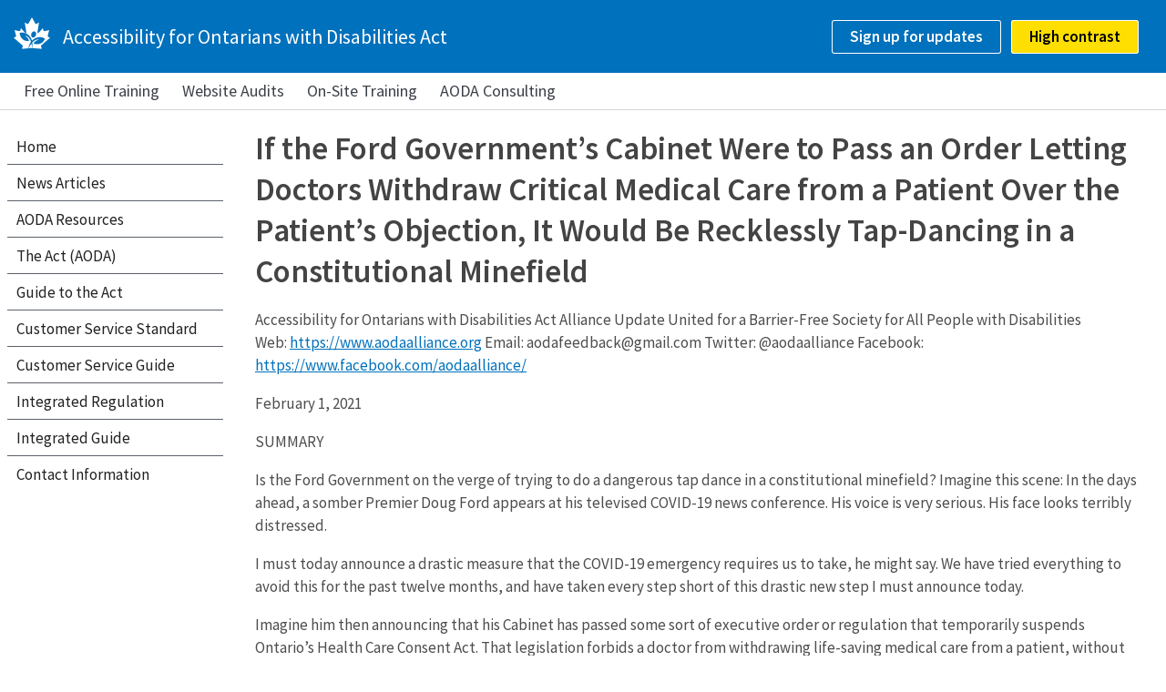

--- FILE ---
content_type: text/html; charset=UTF-8
request_url: https://aoda.ca/if-the-ford-governments-cabinet-were-to-pass-an-order-letting-doctors-withdraw-critical-medical-care-from-a-patient-over-the-patients-objection-it-would-be-recklessly-tap-dancing-in-a-constitutio/
body_size: 15315
content:
<!DOCTYPE html>

<html lang="en-US" prefix="og: http://ogp.me/ns#">

<head>

<link rel="preconnect" href="https://cdn.jsdelivr.net" crossorigin>
<link href="https://fonts.googleapis.com/css?family=Source+Sans+Pro:400,600,700&display=swap" rel="stylesheet">

<meta charset="UTF-8">

<meta name="viewport" content="width=device-width">

<link href="/aoda_cdn/css/aoda.css" rel="stylesheet" />

<title>If the Ford Government&#039;s Cabinet Were to Pass an Order Letting Doctors Withdraw Critical Medical Care from a Patient Over the Patient&#039;s Objection, It Would Be Recklessly Tap-Dancing in a Constitutional Minefield</title>
<meta name='robots' content='max-image-preview:large' />
	<style>img:is([sizes="auto" i], [sizes^="auto," i]) { contain-intrinsic-size: 3000px 1500px }</style>
	
<!-- This site is optimized with the Yoast SEO Premium plugin v7.9 - https://yoast.com/wordpress/plugins/seo/ -->
<link rel="canonical" href="https://aoda.ca/if-the-ford-governments-cabinet-were-to-pass-an-order-letting-doctors-withdraw-critical-medical-care-from-a-patient-over-the-patients-objection-it-would-be-recklessly-tap-dancing-in-a-constitutio/" />
<meta property="og:locale" content="en_US" />
<meta property="og:type" content="article" />
<meta property="og:title" content="If the Ford Government&#039;s Cabinet Were to Pass an Order Letting Doctors Withdraw Critical Medical Care from a Patient Over the Patient&#039;s Objection, It Would Be Recklessly Tap-Dancing in a Constitutional Minefield" />
<meta property="og:description" content="Accessibility for Ontarians with Disabilities Act Alliance Update United for a Barrier-Free Society for All People with Disabilities Web: https://www.aodaalliance.org Email: aodafeedback@gmail.com Twitter: @aodaalliance Facebook: https://www.facebook.com/aodaalliance/ February 1, 2021 SUMMARY Is the Ford Government on the verge of trying to do a dangerous tap dance in a constitutional minefield? Imagine this scene: In the days &hellip; Continue reading If the Ford Government&#8217;s Cabinet Were to Pass an Order Letting Doctors Withdraw Critical Medical Care from a Patient Over the Patient&#8217;s Objection, It Would Be Recklessly Tap-Dancing in a Constitutional Minefield &rarr;" />
<meta property="og:url" content="https://aoda.ca/if-the-ford-governments-cabinet-were-to-pass-an-order-letting-doctors-withdraw-critical-medical-care-from-a-patient-over-the-patients-objection-it-would-be-recklessly-tap-dancing-in-a-constitutio/" />
<meta property="og:site_name" content="Accessibility for Ontarians with Disabilities Act (AODA)" />
<meta property="article:section" content="aodaalliance" />
<meta property="article:published_time" content="2021-02-01T10:08:31-05:00" />
<meta name="twitter:card" content="summary_large_image" />
<meta name="twitter:description" content="Accessibility for Ontarians with Disabilities Act Alliance Update United for a Barrier-Free Society for All People with Disabilities Web: https://www.aodaalliance.org Email: aodafeedback@gmail.com Twitter: @aodaalliance Facebook: https://www.facebook.com/aodaalliance/ February 1, 2021 SUMMARY Is the Ford Government on the verge of trying to do a dangerous tap dance in a constitutional minefield? Imagine this scene: In the days &hellip; Continue reading If the Ford Government&#8217;s Cabinet Were to Pass an Order Letting Doctors Withdraw Critical Medical Care from a Patient Over the Patient&#8217;s Objection, It Would Be Recklessly Tap-Dancing in a Constitutional Minefield &rarr;" />
<meta name="twitter:title" content="If the Ford Government&#039;s Cabinet Were to Pass an Order Letting Doctors Withdraw Critical Medical Care from a Patient Over the Patient&#039;s Objection, It Would Be Recklessly Tap-Dancing in a Constitutional Minefield" />
<script type='application/ld+json'>{"@context":"https:\/\/schema.org","@type":"Organization","url":"https:\/\/aoda.ca\/","sameAs":[],"@id":"https:\/\/aoda.ca\/#organization","name":"AODA.ca","logo":""}</script>
<!-- / Yoast SEO Premium plugin. -->

<link rel='dns-prefetch' href='//stats.wp.com' />
<link rel='dns-prefetch' href='//v0.wordpress.com' />
<link rel='preconnect' href='//i0.wp.com' />
<link rel='preconnect' href='//c0.wp.com' />
<link rel="alternate" type="application/rss+xml" title="Accessibility for Ontarians with Disabilities Act (AODA) &raquo; Feed" href="https://aoda.ca/feed/" />
<link rel="alternate" type="application/rss+xml" title="Accessibility for Ontarians with Disabilities Act (AODA) &raquo; Comments Feed" href="https://aoda.ca/comments/feed/" />
<link rel='stylesheet' id='twentyfourteen-jetpack-css' href='https://c0.wp.com/p/jetpack/15.4/modules/theme-tools/compat/twentyfourteen.css' type='text/css' media='all' />
<link rel='stylesheet' id='mediaelement-css' href='https://c0.wp.com/c/6.7.4/wp-includes/js/mediaelement/mediaelementplayer-legacy.min.css' type='text/css' media='all' />
<link rel='stylesheet' id='wp-mediaelement-css' href='https://c0.wp.com/c/6.7.4/wp-includes/js/mediaelement/wp-mediaelement.min.css' type='text/css' media='all' />
<style id='jetpack-sharing-buttons-style-inline-css' type='text/css'>
.jetpack-sharing-buttons__services-list{display:flex;flex-direction:row;flex-wrap:wrap;gap:0;list-style-type:none;margin:5px;padding:0}.jetpack-sharing-buttons__services-list.has-small-icon-size{font-size:12px}.jetpack-sharing-buttons__services-list.has-normal-icon-size{font-size:16px}.jetpack-sharing-buttons__services-list.has-large-icon-size{font-size:24px}.jetpack-sharing-buttons__services-list.has-huge-icon-size{font-size:36px}@media print{.jetpack-sharing-buttons__services-list{display:none!important}}.editor-styles-wrapper .wp-block-jetpack-sharing-buttons{gap:0;padding-inline-start:0}ul.jetpack-sharing-buttons__services-list.has-background{padding:1.25em 2.375em}
</style>
<link rel='stylesheet' id='contact-form-7-css' href='https://aoda.ca/wp-content/plugins/contact-form-7/includes/css/styles.css?ver=6.1.4' type='text/css' media='all' />
<script type="text/javascript" src="https://c0.wp.com/c/6.7.4/wp-includes/js/jquery/jquery.min.js" id="jquery-core-js"></script>
<script type="text/javascript" src="https://c0.wp.com/c/6.7.4/wp-includes/js/jquery/jquery-migrate.min.js" id="jquery-migrate-js"></script>
<script type="text/javascript" src="https://aoda.ca/wp-content/themes/badeyes/js/jquery.validate.min.js?ver=6.7.4" id="jquery-validate-min-js"></script>
<script type="text/javascript" src="https://aoda.ca/wp-content/themes/badeyes/js/additional-methods.min.js?ver=6.7.4" id="additional-methods-min-js"></script>
<link rel="https://api.w.org/" href="https://aoda.ca/wp-json/" /><link rel="alternate" title="JSON" type="application/json" href="https://aoda.ca/wp-json/wp/v2/posts/6043" /><link rel="EditURI" type="application/rsd+xml" title="RSD" href="https://aoda.ca/xmlrpc.php?rsd" />
<meta name="generator" content="WordPress 6.7.4" />
<link rel='shortlink' href='https://wp.me/pxqpJ-1zt' />
<link rel="alternate" title="oEmbed (JSON)" type="application/json+oembed" href="https://aoda.ca/wp-json/oembed/1.0/embed?url=https%3A%2F%2Faoda.ca%2Fif-the-ford-governments-cabinet-were-to-pass-an-order-letting-doctors-withdraw-critical-medical-care-from-a-patient-over-the-patients-objection-it-would-be-recklessly-tap-dancing-in-a-constitutio%2F" />
<link rel="alternate" title="oEmbed (XML)" type="text/xml+oembed" href="https://aoda.ca/wp-json/oembed/1.0/embed?url=https%3A%2F%2Faoda.ca%2Fif-the-ford-governments-cabinet-were-to-pass-an-order-letting-doctors-withdraw-critical-medical-care-from-a-patient-over-the-patients-objection-it-would-be-recklessly-tap-dancing-in-a-constitutio%2F&#038;format=xml" />
	<style>img#wpstats{display:none}</style>
		  <style type="text/css">
  </style>
  		<style type="text/css" id="wp-custom-css">
			.flash-message {
	visibility: hidden;
}

input[name='email'] {
	display: inline-block;
}

#aoda-online-form {
	position: relative;
}

#check_email {
	padding: 1.2rem 2.5rem;
  line-height: normal;
	border-radius: 0;
	border-top-right-radius: 8px;
	border-bottom-right-radius: 8px;
	display: inline-block;
}

#check_email:disabled:empty {
	background-color: #0071bc;
	display: inline-block;
}

.spinner {
  width: 2em;
  height: 2em;
  display: inline-block;
  position: relative;
	right: 6.3rem;
	vertical-align: middle;
}

.double-bounce1, .double-bounce2 {
  width: 100%;
  height: 100%;
  border-radius: 50%;
  background-color: #fff;
  opacity: 0.6;
  position: absolute;
  top: 0;
  left: 0;
  
  -webkit-animation: sk-bounce 2.0s infinite ease-in-out;
  animation: sk-bounce 2.0s infinite ease-in-out;
}

.double-bounce2 {
  -webkit-animation-delay: -1.0s;
  animation-delay: -1.0s;
}

@-webkit-keyframes sk-bounce {
  0%, 100% { -webkit-transform: scale(0.0) }
  50% { -webkit-transform: scale(1.0) }
}

@keyframes sk-bounce {
  0%, 100% { 
    transform: scale(0.0);
    -webkit-transform: scale(0.0);
  } 50% { 
    transform: scale(1.0);
    -webkit-transform: scale(1.0);
  }
}


[class*="icono"] {
  position: relative;
  display: inline-block;
  vertical-align: middle;
  color: #ffffff;
  box-sizing: border-box;
}
[class*="icono"]:after,
[class*="icono"]:before {
  content: "";
  box-sizing: border-box;
}
[class*="icono-arrow1"] {
  width: 20px;
  height: 20px;
  border-width: 4px 4px 0 0;
  border-style: solid;
  margin: 10px;
}
[class*="icono-arrow1"]:before {
  right: 0;
  top: -3px;
  position: absolute;
  height: 4px;
  box-shadow: inset 0 0 0 32px;
  -webkit-transform: rotate(-45deg);
          transform: rotate(-45deg);
  width: 23px;
  -webkit-transform-origin: right top;
          transform-origin: right top;
}
[class*="icono-arrow1"][class*="-left"] {
  -webkit-transform: rotate(45deg);
          transform: rotate(45deg);
}
[class*="icono-arrow1"][class*="-left"][class*="-up"] {
  -webkit-transform: none;
          transform: none;
}
[class*="icono-arrow1"][class*="-left"][class*="-down"] {
  -webkit-transform: rotate(90deg);
          transform: rotate(90deg);
}
[class*="icono-arrow1"][class*="-right"] {
  -webkit-transform: rotate(-135deg);
          transform: rotate(-135deg);
}
[class*="icono-arrow1"][class*="-right"][class*="-up"] {
  -webkit-transform: rotate(-90deg);
          transform: rotate(-90deg);
}
[class*="icono-arrow1"][class*="-right"][class*="-down"] {
  -webkit-transform: rotate(180deg);
          transform: rotate(180deg);
}
[class*="icono-arrow1"][class*="-up"] {
  -webkit-transform: rotate(-45deg);
          transform: rotate(-45deg);
}
[class*="icono-arrow1"][class*="-down"] {
  -webkit-transform: rotate(135deg);
          transform: rotate(135deg);
}
[class*="icono-arrow2"] {
  width: 0;
  height: 0;
  border-width: 6px;
  border-style: solid;
  border-bottom-color: transparent;
  border-left-color: transparent;
  margin: 10px;
}
[class*="icono-arrow2"]:before {
  right: 0;
  top: -3px;
  position: absolute;
  height: 4px;
  box-shadow: inset 0 0 0 32px;
  -webkit-transform: rotate(-45deg);
          transform: rotate(-45deg);
  width: 15px;
  -webkit-transform-origin: right top;
          transform-origin: right top;
}
[class*="icono-arrow2"][class*="-left"] {
  -webkit-transform: rotate(45deg);
          transform: rotate(45deg);
}
[class*="icono-arrow2"][class*="-left"][class*="-up"] {
  -webkit-transform: none;
          transform: none;
}
[class*="icono-arrow2"][class*="-left"][class*="-down"] {
  -webkit-transform: rotate(90deg);
          transform: rotate(90deg);
}
[class*="icono-arrow2"][class*="-right"] {
  -webkit-transform: rotate(-135deg);
          transform: rotate(-135deg);
}
[class*="icono-arrow2"][class*="-right"][class*="-up"] {
  -webkit-transform: rotate(-90deg);
          transform: rotate(-90deg);
}
[class*="icono-arrow2"][class*="-right"][class*="-down"] {
  -webkit-transform: rotate(180deg);
          transform: rotate(180deg);
}
[class*="icono-arrow2"][class*="-up"] {
  -webkit-transform: rotate(-45deg);
          transform: rotate(-45deg);
}
[class*="icono-arrow2"][class*="-down"] {
  -webkit-transform: rotate(135deg);
          transform: rotate(135deg);
}
[class*="icono"] {
  position: relative;
  display: inline-block;
  vertical-align: middle;
  color: #ffffff;
  box-sizing: border-box;
}
[class*="icono"]:after,
[class*="icono"]:before {
  content: "";
  box-sizing: border-box;
}
[class*="icono-arrow3"] {
  width: 18px;
  height: 20px;
  border-width: 4px 4px 0 0;
  border-style: solid;
  margin: 10px;
  border-radius: 0 2px 0 0;
}
[class*="icono-arrow3"]:before,
[class*="icono-arrow3"]:after {
  border-radius: 2px;
  position: absolute;
}
[class*="icono-arrow3"]:before {
  right: 0;
  top: -3px;
  width: 23px;
  height: 4px;
  -webkit-transform: rotate(-45deg);
          transform: rotate(-45deg);
  -webkit-transform-origin: right top;
          transform-origin: right top;
  box-shadow: inset 0 0 0 32px;
}

.grecaptcha-badge{
	visibility: collapse !important;  
}		</style>
		
<meta name="theme-color" content="#182e4e"/>

<link rel="manifest" href="/manifest.json">

<link rel="apple-touch-icon" sizes="57x57" href="/apple-icon-57x57.png">
<link rel="apple-touch-icon" sizes="60x60" href="/apple-icon-60x60.png">
<link rel="apple-touch-icon" sizes="72x72" href="/apple-icon-72x72.png">
<link rel="apple-touch-icon" sizes="76x76" href="/apple-icon-76x76.png">
<link rel="apple-touch-icon" sizes="114x114" href="/apple-icon-114x114.png">
<link rel="apple-touch-icon" sizes="120x120" href="/apple-icon-120x120.png">
<link rel="apple-touch-icon" sizes="144x144" href="/apple-icon-144x144.png">
<link rel="apple-touch-icon" sizes="152x152" href="/apple-icon-152x152.png">
<link rel="apple-touch-icon" sizes="180x180" href="/apple-icon-180x180.png">
<link rel="icon" type="image/png" sizes="192x192"  href="/android-icon-192x192.png">
<link rel="icon" type="image/png" sizes="32x32" href="/favicon-32x32.png">
<link rel="icon" type="image/png" sizes="96x96" href="/favicon-96x96.png">
<link rel="icon" type="image/png" sizes="16x16" href="/favicon-16x16.png">
<link rel="manifest" href="/manifest.json">
<meta name="msapplication-TileColor" content="#ffffff">
<meta name="msapplication-TileImage" content="/ms-icon-144x144.png">
<meta name="theme-color" content="#0071bb">


<meta name="application-name" content="AODA.ca"/>
<meta name="msapplication-TileColor" content="#FFFFFF" />
<script src="https://cdn.jsdelivr.net/g/filesaver.js"></script>

<script src="https://unpkg.com/blob-util/dist/blob-util.min.js"></script>
</head>

<body class="post-template-default single single-post postid-6043 single-format-standard group-blog masthead-fixed singular">


<a class="usa-skipnav" href="#main-content">Skip to main content</a>
<a class="usa-skipnav" href="#main-menu">Skip to main menu</a>
<header class="usa-header site-header" >
  <div class="usa-navbar site-header-navbar">
   <!-- <button class="usa-menu-btn">Menu</button>-->
    <div class="usa-logo site-logo" id="logo">
      <em class="usa-logo-text">
        <img src="/aoda/images/logo.svg" alt="AODA.ca Logo" />
        <a href="/" title="Home" aria-label="AODA.ca home" class='full-text'>
          Accessibility for Ontarians with Disabilities Act
        </a>

        <a href="/" title="Home" aria-label="AODA.ca home" class='abbr-text'>
          AODA Accessibility
        </a>
      </em>
    </div>




    <ul class="usa-button-list usa-unstyled-list">

  <li>
    <a class="usa-button usa-button-outline-inverse mobile-hidden" href="/newsletter/">
      Sign up for updates
    </a>
  </li>
  <li>
    <button class="usa-button usa-button-outline-inverse button-yellow" id="contrast-link" type="button" role="checkbox" aria-checked="false" onclick="return toggleContrast();">
      High contrast
    </button>
  </li>

</ul>

<ul class="usa-button-list usa-unstyled-list mobile-only">


<li>
  <button class="usa-button mobile-header-button " id="mobile-menu-toggle" type="button" role="checkbox" onclick="return toggleMenu();">
      <span class="fas fa-bars" aria-hidden="true"></span>
      <span class="sr-only">Toggle Menu</span>
    </button>


</li>
</ul>


  </div>


</header>



  <nav class="site-nav-secondary ">
  <ul>
  <li><a href="/free-online-training/" class=""><span>Free Online Training</span></a></li>
    <li><a href="/aoda-website-accessibility-audit/"  class=""><span>Website Audits</span></a></li>
    <li><a href="/onsite-training/" class=""><span>On-Site Training</span></a></li>
    <li><a href="/aoda-consulting/" class=""><span>AODA Consulting</span></a></li>
  </ul>
</nav>


<script>
  function setContrastHigh() {
    document.body.classList.add("high-contrast");
    document.getElementById("contrast-link").innerHTML = "Reset contrast";
    document.getElementById("contrast-link").setAttribute('aria-checked', 'true');
    set_cookie("style", "high-contrast");
  }

  function resetContrast() {
    document.body.classList.remove("high-contrast");
    document.getElementById("contrast-link").innerHTML = "High contrast";
    document.getElementById("contrast-link").setAttribute('aria-checked', 'false');
    delete_cookie("style");
  }

  if (document.cookie.indexOf('high-contrast') >= 0) {

    if (document.body === undefined || document.body.classList === undefined || document.body.classList.add === undefined) {
      // Old IE Fix
      window.onload = function() {
        if (document.body.classList !== undefined) {
          setContrastHigh();
        }
      }
    } else {
      setContrastHigh();
    }
  }

  function toggleContrast() {
    if (document.cookie.indexOf('high-contrast') >= 0) {
      resetContrast();
    } else {
      setContrastHigh();
    }
    return false;
  }

  jQuery(document).ready(function(){
    jQuery("#main-content").on("click", function(){
      jQuery("#main-menu").removeClass('expanded');
    });
  });

  function toggleMenu() {
    jQuery("#main-menu").toggleClass('expanded');
  }

  function set_cookie(name, value) {
    document.cookie = name +'='+ value +'; Path=/;';
  }
  function delete_cookie(name) {
    document.cookie = name +'=; Path=/; Expires=Thu, 01 Jan 1970 00:00:01 GMT;';
  }

</script>












	<main id="main-content" class="main-content">

		<div class="styleguide-content" role="main" id="content">

	<div class="usa-grid" style="padding:0">
    <div class="usa-width-two-thirds-x">

<div id="post-6043" class="post-6043 post type-post status-publish format-standard hentry category-aodaalliance">
	
<header class="entry-header">

		

		<h1 class="entry-title">If the Ford Government&#8217;s Cabinet Were to Pass an Order Letting Doctors Withdraw Critical Medical Care from a Patient Over the Patient&#8217;s Objection, It Would Be Recklessly Tap-Dancing in a Constitutional Minefield</h1>

	<div class="entry-meta">

			
		</div><!-- .entry-meta -->

	</header><!-- Z.entry-header -->



	
	<div class="entry-content">

		<p>Accessibility for Ontarians with Disabilities Act Alliance Update United for a Barrier-Free Society for All People with Disabilities<br />
Web: <a href="https://www.aodaalliance.org">https://www.aodaalliance.org</a> Email: aodafeedback@gmail.com Twitter: @aodaalliance Facebook: <a href="https://www.facebook.com/aodaalliance/">https://www.facebook.com/aodaalliance/</a></p>
<p>February 1, 2021</p>
<p>SUMMARY</p>
<p>Is the Ford Government on the verge of trying to do a dangerous tap dance in a constitutional minefield? Imagine this scene: In the days ahead, a somber Premier Doug Ford appears at his televised COVID-19 news conference. His voice is very serious. His face looks terribly distressed.</p>
<p>I must today announce a drastic measure that the COVID-19 emergency requires us to take, he might say. We have tried everything to avoid this for the past twelve months, and have taken every step short of this drastic new step I must announce today.</p>
<p>Imagine him then announcing that his Cabinet has passed some sort of executive order or regulation that temporarily suspends Ontario&#8217;s Health Care Consent Act. That legislation forbids a doctor from withdrawing life-saving medical care from a patient, without the consent of the patient or, if incapacitated, their substitute decision-maker. It provides a process for the Consent and Capacity Board CCB to be engaged in case of a dispute.</p>
<p>One could imagine Premier Ford saying that the Government does not want to do this, but it was recommended by its Bioethics Table, a panel of medical and bioethics experts. We have no choice.</p>
<p>The AODA Alliance wants to be 100% clear that as far as we know, the Government has not yet done this. We and, no doubt, the Government all hope it does not happen. However, we must now turn our minds to this possibility. This is because the January 21, 2021 reported that the Ford Government&#8217;s external advisory Bioethics Table recommended to the Government that it should take just such a step. The article was entitled Ontario urged to suspend need for consent before withdrawing life support when COVID crushes hospitals. Neither the Government nor the Bioethics Table has denied this report, to our knowledge.</p>
<p>Whether or not such an order or regulation is a good thing to do, there is ample reason to seriously question whether it is something the Ford Government can do at present, by Cabinet simply passing some sort of regulation or executive order. In This AODA Alliance Update, we explain why. The ARCH Disability Law Centre released a public statement on January 28, 2021 which raises serious concerns, based on its expertise in disability law.</p>
<p>The Ford Government is not discussing this issue in public. Whatever it is discussing, it is taking place behind closed doors.</p>
<p>Issues we raise in this Update will be a matter of serious concern both for patients and doctors. Doctors&#8217; well-known Hippocratic oath is absolutely central to their professional and ethical duties and their sense of mission. That oath requires every doctor to swear or affirm, among other things, that they will do no harm. How can a doctor be faithful to that oath if they were to actively withdraw life-saving critical medical care from a patient who needs that care and who has not consented to its being withdrawn?</p>
<p>We call on the Government to immediately end its protracted secrecy on this issue, and on the overall topic of critical care triage. These topics, and the Government&#8217;s plans, must be fully discussed and debated publicly. The Government should come clean on whether it is considering the possibility of trying to override or suspend the Health Care Consent Act. Most important, the Government should now categorically state that it will not try to suspend or override that important law, in whole or in part.</p>
<p>We should not have such a drastic step as this sprung on us and all Ontarians at the last minute, by a somber announcement such as that imagined above, and with an emergency used as an excuse for months of unwarranted Government secrecy.</p>
<p>MORE DETAILS</p>
<p>1. How This Might Work in Practice</p>
<p>What could it mean to seriously ill patients in hospital and their families if the Ford Government took the drastic action we address in this Update? Imagine a seriously ill patient who needs life-saving critical care in a hospital. Imagine that they are admitted to an Intensive Care Unit and begin receiving critical care. However, the COVID-19 pandemic keeps straining our hospitals, so much that the Ford Government decides that there are more critical care patients than there is capacity in hospitals to handle. Government decides that critical care bed, ventilators and services must be rationed or triaged. Under the January 13, 2021 triage protocol which the Government sent to Ontario hospitals to direct how such triage would happen, doctors would choose who, in the lineup for critical care, would be admitted to critical care. Some would be told there is no room. That is quite likely a death sentence for those who are not admitted. That would be bad enough.</p>
<p>However, it would be even worse if doctors could also evict a patient from their spot in critical care, partway through their treatment, to make room so another patient could be admitted whom the doctors feel has a better chance of surviving. Although it is in some ways unclear on this, the January 13, 2021 triage protocol may not direct hospitals generally to evict critical care patients in such situations from critical care. We wrote Health Minister Christine Elliott on January 18, 2021 to ask for this to be clarified. As with all our letters to her on the triage topic, she has not answered.</p>
<p>According to the January 21, 2021 edition of the National Post, the Government&#8217;s advisory Bioethics Table has recommended that the Ford Government act even more drastically than the January 13, 2021 triage protocol. They have reportedly recommended that the Government pass some sort of order or regulation to give doctors the power to withdraw critical care from a patient who is in the middle of receiving it and who needs it, as part of critical care triage. It is to that possibility that we are turning attention here.</p>
<p>As stated above, the Government has not said that it has implemented the Bioethics Table&#8217;s drastic recommendation on this. That gives us no comfort, because the Government has said very little about the entire topic of critical care triage. What it has said at all about critical care triage has, at times, been of questionable candor and accuracy.</p>
<p>How might this situation play out in a hospital? If the Ford Government passed some sort of regulation or executive order, as the Bioethics Table recommended, to suspend the Health Care Consent Act, and if critical care triage is directed to take place, doctors in a hospital might look at a critical care patient (We&#8217;ll call him Tom) who is already receiving critical care. The doctors might decide that Tom has less than a year to live and that his chances don&#8217;t look good. The doctors might then look at those patients in the lineup to get into critical care, and conclude that one or of them (We&#8217;ll call her Betty) has a better chance of surviving a year or more.</p>
<p>The doctors would be able to withdraw the critical care, already in progress for Tom, and transfer that critical care to Betty. Betty would get Tom&#8217;s critical care bed, ventilator and services instead of Tom. The proverbial plug could be pulled on Tom, without his consent or the consent of his substitute decision-maker.</p>
<p>We do not here explore how exactly the doctors would compare or evaluate Tom&#8217;s and Betty&#8217;s likely chances of survival. We do note that in The January 22, 2021 edition of CBC Radio&#8217;s White Coat Black Art program, Dr. Michael Warner, the Medical Director of Critical Care at Toronto&#8217;s Michael Garron Hospital. Describing how the January 13, 2021 triage protocol would work, he stated in part:</p>
<p>What&#8217;s different now is we have to essentially guesstimate what would happen a year from now.</p>
<p>He explained that this is not how treatment decisions are now made, and that doing this would be very difficult to do because doctors will be very busy caring for patients, and not all patients will have this protocol. This head of a Toronto hospital&#8217;s ICU said candidly that he is not sure how they would action this in real life because it&#8217;s a policy on paper</p>
<p>Dr. Warner was asked how confident he is that emergency doctors can use these new rules accurate in a chaotic and stressful environment like an emergency room. Dr. Warner responded in part:</p>
<p>so it&#8217;s hard to know how we would be able to effectively use a tool that&#8217;s written on a piece of paper, where two doctors have to verify someone&#8217;s mortality risk and then decide on what to do, if there are patients everywhere, you know, potentially dying. You know, I think we need something written down on paper, so that all these stakeholders can review it and provide their input, but at the end of the day, if we ever have to use it, we may have to improvise&#8230;</p>
<p>To be extremely fair, we emphasize that Dr. Warner was not asked to discuss the situation if the Government took the drastic step of trying to override the Health Care Consent Act. Nevertheless, his concerns, quoted above, would seem to us to apply equally to such a drastic situation.</p>
<p>If doctors could unilaterally pull the plug on an existing critical care patient like Tom, over their objection, no patient in an Intensive Care Unit could feel safe that they won&#8217;t be evicted at some point, to make room for someone else, before it would be medically appropriate to stop giving them critical care they need. Under the January 13, 2021 triage protocol, any patient needing critical care who would be denied critical care would still be offered medical care, but it would be something less than the life-saving care one gets in critical care.</p>
<p>2. Recklessly Tap-Dancing in a Constitutional Minefield</p>
<p>What is the constitutional minefield that this would create? It has many layers.</p>
<p>If Tom, the evicted critical care patient, dies as a result, it would not be surprising for his family to consider suing the doctor, the hospital and the Ford Government for this death. We cannot and absolutely don&#8217;t here offer legal advice to anyone. However, we can foresee some of the arguments that might be made on Tom&#8217;s behalf.</p>
<p>To defend themselves, the doctor and hospital could be expected to point to the Government&#8217;s January 13, 2021 triage protocol and say they were following this direction. As for withdrawing critical care from Tom, a patient who is in the middle of receiving critical care, the doctor, hospital and Government could also be expected to point to any regulation or executive order that the Government might pass in an attempt to suspend the Health Care Consent Act, and say that they were following it when they took away critical care from Tom, over his objection.</p>
<p>We now arrive at the constitutional minefield. Here are just some of the points that Tom&#8217;s family might present. A court would have to rule on these arguments and the responses or defences that the doctor, hospital and/or Government might present. Each of these arguments, if successful, might be sufficient to knock out the defence.</p>
<p>1. Tom&#8217;s family might well argue that the Government cannot give directions on who lives and who dies during critical care triage by simply sending hospitals a memo, which is all the January 13, 2021 triage protocol is. The Government would have to show that those sending the memo had the legal mandate to make such decisions and give such life-and-death directions by simply sending a memo like the January 13, 2021 triage protocol.</p>
<p>2. If the Ford Government did not approve the January 13, 2021 triage protocol, Tom&#8217;s family might argue that the Government has an even more uphill argument if it wants to argue that the January 13, 2021 triage protocol was somehow authorized by law. This is because the Ford Government had told media that it did not approve the January 13, 2021 triage protocol. This is so even though it states in the document that it was approved by the Ontario Critical Care COVID Command Centre. It was the Ford Government that set up the Ontario Critical Care COVID Command Centre.</p>
<p>3. If Cabinet passed a regulation or order suspending the Health Care Consent Act, Tom&#8217;s family can be expected to argue that the Ford Government&#8217;s Cabinet did not have the power to make such a regulation or executive order. To make a regulation or like order, it would be practically necessary for the Government, the doctors and/or the hospital to show that the Legislature gave Cabinet the power to pass such a regulation or order.</p>
<p>Tom&#8217;s family might argue that a piece of legislation, supposedly conferring this power on Cabinet, is itself unconstitutional. If so, then Cabinet cannot use it to override the Health Care Consent Act.</p>
<p>If that argument fails, Tom&#8217;s family could argue that the piece of legislation supposedly conferring that power on Cabinet, should be interpreted narrowly, and that so interpreted, it did not authorize the Cabinet to make the regulation or order on which the Government, doctors and hospital rely.</p>
<p>This can be a complicated legal issue. We do not here review the legislative options that the Government might try to rely on to authorize such a regulation or executive order. However, Tom&#8217;s family could be expected to argue that the Legislature cannot simply give Cabinet carte blanche to pass any regulation it wants on any topic it wants.</p>
<p>Among other things, Tom&#8217;s family could urge the Court to interprete narrowly any legislation that gives Cabinet power to make regulations and orders. They could well argue that before a court agrees that legislation gives Cabinet the power to pass a drastic relation or issue a drastic order that suspends the Health Care Consent Act or that otherwise infringes Tom&#8217;s constitutional rights guaranteed by the Charter of Rights, that legislation must make it clear that the Legislature meant to give Cabinet such a drastic power. Tom&#8217;s family can also be expected to argue that any legislation, supposedly giving Cabinet such power, should be interpreted strictly and restrictively. The Legislature should not be able to pass the buck to Cabinet on so serious a topic. The Legislature must debate issues in public, with the Opposition present and participating. In sharp contrast, the Cabinet meets in secret, with no Opposition present.</p>
<p>Put another way, Tom&#8217;s family could argue that when a court interpretes legislation that gives power to Cabinet to make regulations, it should be presumed that this did not include a power to infringe the constitutional rights of medical patients, guaranteed by the Canadian Charter of Rights and Freedoms, or other basic rights to consent to medical decisions about their own health care, unless the Legislature said so in the clearest of language. For example, the family might well be expected to argue that the Legislature did not intend to delegate to Cabinet the power to grant exemptions from the Health Care Consent Act, if this will involve discrimination against patients with disabilities. The AODA Alliance and the ARCH Disability Law Centre have shown how the January 13, 2021 triage protocol presents the danger of disability discrimination. All that the Government&#8217;s defenders who have spoken in public have said in its defence is to say that the January 13, 2021 triage protocol states that doctors should not discriminate based on grounds like disability. However, that protocol goes on to tell doctors to use the Clinical Frailty Scale for some patients, when deciding if they should be refused or evicted from critical care. We have shown that this Scale is replete with disability discrimination. The protocol&#8217;s earlier statement to doctors not to discriminate based on disability does not cure or reduce the Clinical frailty Scale&#8217;s disability discrimination.</p>
<p>As well, the January 13, 2021 triage protocol does not provide a critical care patient with any due process, such as a right of appeal, if doctors decide to refuse them critical care, or to evict a critical care patient from the Intensive Care Unit. Tom&#8217;s family could well try to argue that the Legislature should not be taken as giving Cabinet the power to suspend the Health Care Consent Act without any due process for patients, unless the Legislature said so very explicitly.</p>
<p>Similarly, Tom&#8217;s family can be expected to argue that a court should be very reluctant to interprete legislation as giving Cabinet the power to make a regulation or other order that endangers a medical patient&#8217;s right to life, which is spelled out in section 7 of the Charter of Rights. Tom&#8217;s family may contend that this right is at stake when talking about refusing a patient critical care they need, or unplugging them from critical care they need and are already receiving.</p>
<p>4. If any of those arguments by Tom&#8217;s family succeed, then the doctors, hospital and Government could be in hot water. There is even more to this minefield, even if it were assumed that those arguments by Tom&#8217;s patient&#8217;s family might not succeed.</p>
<p>Tom&#8217;s family could try to argue that Cabinet&#8217;s regulation or order or the doctors or hospitals actions under them and under the January 13, 2021 triage protocol nevertheless violate tom&#8217;s constitutional rights under the Charter of Rights. They would want to argue that in Eldrige v. B.C., Canada&#8217;s leading ruling on the Charter&#8217;s guarantee of equality to people with disabilities, the Supreme Court of Canada said that a patient can invoke the Charter to challenge the delivery of health care services in a hospital (there, the failure to provide a Sign Language interpreter to a deaf emergency room patient).</p>
<p>For example, Tom&#8217;s family could try to argue that the treatment of Tom by the doctors, hospital and/or the Government included disability discrimination contrary to Charter s. 15 (equality without discrimination on grounds like disability) and/or it denied the patient fair procedure in the triage process as guaranteed by Charter s. 7. (The right to not be deprived of one&#8217;s life without fulfilling the principles of fundamental justice). If a court was persuaded that any of these Charter rights were violated, the Government might try to argue that Charter s. 1 saves the day for them. Section 1 of the Charter provides:</p>
<p>The Canadian Charter of Rights and Freedoms guarantees the rights and freedoms set out in it subject only to such reasonable limits prescribed by law as can be demonstrably justified in a free and democratic society.</p>
<p>The Government would have to argue that a suspension of the Health Care Consent Act was justified due to the COVID-19 emergency. However, there are many arguments that the courts will have to consider. It will not be an easy task. It is the Government that must prove that s. 1 justifies government action.</p>
<p>Tom&#8217;s family might argue that by February 2021, this emergency was neither sudden nor unexpected. The COVID-19 pandemic had raged for almost a year. The Government knew in February 2020 that it should prepare for the eventuality of critical care triage. Yet as the AODA Alliance website amply shows, the Government has refused to embark on a proper public debate and discussion of this issue. It has dealt with it via secret triage protocols, closed door meetings, and a protracted failure to directly consult the public (including people with disabilities).</p>
<p>We and others repeatedly alerted the Government to the pitfalls in its triage planning, sought a chance to deal directly with the Government, and offered constructive solutions. This is an eventuality for which the Government could have been prepared with less drastic measures, had it properly planned for it.</p>
<p>5. Even if it were assumed that Tom&#8217;s family failed on each and every one of the preceding arguments, still more dangers await the Government in this constitutional minefield. Tom&#8217;s family might be expected to argue that Ontario cannot authorize a doctor or hospital to withdraw critical care from a patient who needs it and who is receiving it, over the objection of the patient or their substitute decision-maker, without running afoul of the Criminal Code&#8217;s provisions on culpable homicide. His family may choose to argue that under Canada&#8217;s Constitution, it is Canada&#8217;s Parliament, and not a provincial Legislature or Government, that decides what constitutes a criminal homicide. If unplugging a patient from a ventilator or otherwise evicting them from critical care that they need without their consent is criminal conduct in some situations, Tom&#8217;s family may argue that Ontario&#8217;s Legislature, Cabinet or Government cannot legalize it.</p>
<p>3. There are Ready Solutions Open to the Ford Government</p>
<p>What is the solution to this minefield in which Premier Doug Ford could soon find himself dangerously tap-dancing? It includes steps like these:</p>
<p>1. Stop dealing with the critical care triage issue in secret, behind closed doors. Immediately embark on a public discussion of it. Don&#8217;t continue to hide behind the Government-appointed external, advisory Bioethics Table. Stop using that group as human shields. Talk directly to those of us in society, like disability advocates, who have ideas to share. Answer our seven unanswered letters on the critical care triage topic.</p>
<p>2. Take off the table the option of suspending the Health Care Consent Act and letting doctors withdraw life-saving critical care from a patient who needs it and is receiving it.</p>
<p>3. Ensure that whatever the Government does in this area will be properly authorized by legislation. If legislation is needed, this should be immediately introduced into the Legislature for debate. Public hearings should be held. It should not be rammed through without a proper chance for public input.</p>
<p>4. Ensure that whatever the Government does regarding triage is fully constitutional. Don&#8217;t put families in the position of having to fight the Government after the fact, and after the devastating trauma of having to lose a family member.</p>
<p>5. Implement an immediate, public, aggressive strategy to reallocate enough health care workers to ensure that Ontario has enough capacity to deliver effective critical care to all who need it, even in the face of further surges in demand due to COVID-19. That could eliminate any need for triage of critical care.</p>
<p>The AODA Alliance is standing by and ready to help.</p>
<p>4. Learn More About Ontario&#8217;s Controversial Critical care Triage Issue</p>
<p>For more background on this issue, check out:</p>
<p>1. The new January 13, 2021 triage protocol which the AODA Alliance received, and is now making public, and has asked the Ford Government to verify. We have only acquired this in PDF format, which lacks proper accessibility. We gather some others in the community now have this document as well.</p>
<p>2. The AODA Alliance&#8217;s January 18, 2021 news release on the January 13, 2021 triage protocol.</p>
<p>3. The panel on critical care triage, including AODA Alliance Chair David Lepofsky, on the January 13, 2021 edition of TVO&#8217;s The Agenda with Steve Paikin.</p>
<p>4. The Government&#8217;s earlier external advisory Bioethics Table&#8217;s September 11, 2020 draft critical care triage protocol, finally revealed last month.</p>
<p>5. The AODA Alliance website&#8217;s health care web page, detailing its efforts to tear down barriers in the health care system facing patients with disabilities, and our COVID-19 page, detailing our efforts to address the needs of people with disabilities during the COVID-19 crisis.</p>
<hr/>
	</div><!-- Q.entry-content -->

	

</div>
<!-- #post-## -->

  <div class="navigation post-navigation" role="navigation">
    <div class="center">
      <h3 class="screen-reader-text">Post navigation</h3>
      <div class="nav-links">

        Previous Post <a href="https://aoda.ca/for-over-2-6-million-ontarians-with-disabilities-sunday-january-31-2021-will-be-the-ford-governments-sad-two-year-anniversary-of-inaction-on-disability-accessibility/" rel="prev"><span class="meta-nav"></span> For over 2.6 Million Ontarians with Disabilities, Sunday January 31, 2021 Will Be The Ford Government&#8217;s Sad Two Year Anniversary of Inaction On Disability Accessibility</a>        <br/>Next Post <a href="https://aoda.ca/accessible-customer-service-in-ontario-and-manitoba/" rel="next">Accessible Customer Service in Ontario and Manitoba <span class="meta-nav"></span></a>
      </div><!-- .nav-links -->
    </div>
  </div><!-- .navigation -->
  		</div>

  </div>

  </div><!-- #primary -->
</main><!-- #main-content -->




<nav class="sidenav sticky" id="main-menu" >
  <ul id="menu-main-menu" class="usa-sidenav-list"><li id="menu-item-3154" class="menu-item menu-item-type-custom menu-item-object-custom menu-item-3154"><a href="/">Home</a></li>
<li id="menu-item-2214" class="menu-item menu-item-type-taxonomy menu-item-object-category menu-item-2214"><a href="https://aoda.ca/category/articles-regarding-the-accessibility-for-ontarians-with-disabilities-actaoda/">News Articles</a></li>
<li id="menu-item-2217" class="menu-item menu-item-type-taxonomy menu-item-object-category menu-item-2217"><a href="https://aoda.ca/category/resources-on-issues-of-accessibility-and-the-ontarians-with-disabilities-act-aoda/">AODA Resources</a></li>
<li id="menu-item-783" class="menu-item menu-item-type-post_type menu-item-object-page menu-item-783"><a href="https://aoda.ca/the-act/">The Act (AODA)</a></li>
<li id="menu-item-786" class="menu-item menu-item-type-post_type menu-item-object-page menu-item-786"><a href="https://aoda.ca/guide-to-the-act/">Guide to the Act</a></li>
<li id="menu-item-787" class="menu-item menu-item-type-post_type menu-item-object-page menu-item-787"><a href="https://aoda.ca/customer-care-standard/">Customer Service Standard</a></li>
<li id="menu-item-802" class="menu-item menu-item-type-post_type menu-item-object-page menu-item-802"><a href="https://aoda.ca/customer-care-guide/">Customer Service Guide</a></li>
<li id="menu-item-1216" class="menu-item menu-item-type-post_type menu-item-object-page menu-item-1216"><a href="https://aoda.ca/integrated/">Integrated Regulation</a></li>
<li id="menu-item-2104" class="menu-item menu-item-type-post_type menu-item-object-page menu-item-2104"><a href="https://aoda.ca/a-guide-to-the-integrated-accessibility-standards-regulation/">Integrated Guide</a></li>
<li id="menu-item-2224" class="menu-item menu-item-type-post_type menu-item-object-page menu-item-2224"><a href="https://aoda.ca/contact/">Contact Information</a></li>
</ul></nav>
  

<div style="text-align: center;" class="navlist">
<p><a href="#main-content">Back to top</a></p>
</div>

<footer class="usa-footer usa-footer-big">

<div class="usa-footer-secondary_section usa-footer-big-secondary-section">
    <div class="usa-grid">
      <div class="usa-footer-logo usa-width-one-half">
        <h2 class="usa-footer-big-logo-heading">Accessibility for Ontarians with Disabilities Act</h2>
          <p>Copyright AODA.ca Inc. ©2008-2026<br>
            <a href="/web/20190204082213/https://www.aoda.ca/archives/">Site Map</a>
          </p>
      </div>
      <div class="usa-footer-contact-links usa-width-one-half">

        <h2 class="usa-footer-contact-heading">Contact Information</h2>
        <address>
          <div class="usa-footer-primary-content usa-footer-contact_info">
            <p><a href="https://web.archive.org/web/20190204082213/mailto:info@aoda.ca">info@aoda.ca</a></p>
          </div>
        </address>
      </div>
    </div>
  </div>
</footer>

  <script type="text/javascript">
  function formValidation() {
    jQuery('#aoda-online-form').validate({
      rules: {
        "email": "required",
        "full_name": {
          required: true,
          pattern: /[A-Za-z]+\s+[A-Za-z]+/
        },
        "company": "required"
      },
      messages: {
        "email": "Please enter a valid email address",
        "full_name": "Please enter your full name"
      },
      errorPlacement: function ($error, $element) {
        var name = $element.attr("name");
        $error.attr('aria-live', 'polite');
        //$("#error" + name).append($error);
        $error.insertAfter($element);
      },
      submitHandler: function(form) {
        var paramObj = {};
        jQuery.each(jQuery(form).serializeArray(), function(_, kv) {
          paramObj[kv.name] = kv.value;
        });

        jQuery.post('https://0rxyymz0p0.execute-api.ca-central-1.amazonaws.com/prod/user',
        JSON.stringify(paramObj),
        null,
        'json'
      ).done(function(resp) {
        console.log('redirecting course...');
        var data = JSON.parse(resp);
        localStorage['osg_aoda_uid'] = paramObj['email'];
        localStorage['osg_vcode'] = data['code'];
        window.location.replace('/course');
      });
      return false;
    }
  }).form();
}

var checkEmailButton = jQuery('#check_email');
var spinner = jQuery('#spinner');

checkEmailButton.click(function(event) {
  event.preventDefault();
  jQuery('input[name=email]').off({ 'keyup': buttonHandler });
  spinner.show();
  var $i = checkEmailButton.find('i');
  $i.css("visibility", "hidden");;
  //checkEmailButton.animate({width: '5em', height: '3em'});

  this.disabled = true;
  this.style.backgroundColor = '#0071bc';
  //jQuery('#email')[0].disabled = true;

  var email = jQuery('input[name=email]').val();
  jQuery.get('https://0rxyymz0p0.execute-api.ca-central-1.amazonaws.com/prod/user', { email: email})
  .done(function(data, textStatus, jqXHR) {

    if (jqXHR.status == "204") {
      checkEmailButton.hide();
      //checkEmailButton.animate({ height: 1 }, 500, function(){ checkEmailButton.hide(); });
      formValidation();
      jQuery('.flash-message').css("visibility", "visible");
      jQuery('.flash-message').css("display", "block");
      jQuery('#user-reg-form').show();
      jQuery('input[name=full_name]').focus();
    } else if (jqXHR.status == "200") {
      localStorage['osg_aoda_uid'] = email;
      codeVerificationStep(email);
    }
    //spinner.hide();
  }).fail(function(data) {
    spinner.hide();
  });
});


function codeVerificationStep(email) {
  jQuery.post("https://0rxyymz0p0.execute-api.ca-central-1.amazonaws.com/prod/send_code",
  JSON.stringify({ email: email})).done(function() {
    checkEmailButton.hide();
    spinner.hide();
    jQuery('#verify-code').show();

    var verifyCodeButton = jQuery('#send-vcode');
    verifyCodeButton.click(function(ev){
      ev.preventDefault();
      var codeInput = jQuery('input[name=vcode]');
      codeInput.focus();
      var vcode = jQuery('input[name=vcode]').val();
      verifyCode(vcode);
    });
  }).fail(function(data) { console.log(data) } );

}

function verifyCode(vcode) {
  var email = localStorage['osg_aoda_uid'];
  var $codeContainer = jQuery('#verify-code');

  jQuery.get("https://0rxyymz0p0.execute-api.ca-central-1.amazonaws.com/prod/verify",
  { email: email, code: vcode },
  null,
  'json'
).done(function(response) {
  if (!!response['ccode']) {
    localStorage['osg_vcode'] = vcode;
    getCertificateId().done(function() {
      checkEmailButton.hide();
      $codeContainer.hide();
      $codeContainer.find('.vcode-invalid').hide();
    });
  } else {
    $codeContainer.find('.vcode-invalid').show();
  }
});
}

function buttonHandler(event) {
  checkEmailButton[0].disabled = !this.value;

  if (event.keyCode == 13) {
    event.preventDefault();
    checkEmailButton.click();
  }
};
jQuery('input[name=email]').on('keyup', buttonHandler);

function getCertificateId() {
  return jQuery.get('https://0rxyymz0p0.execute-api.ca-central-1.amazonaws.com/prod/certid',
  { email: localStorage['osg_aoda_uid'] }
).done(function(response) {
  if (!!response['cert_id']) {
    window.cert_id = response['cert_id'];
    jQuery('.course-completed').show();
  } else {
    jQuery('.course-started').show();
  }

});
}

function continueCourse() {
  console.log('redirecting /course...');
  window.location.replace('/course');
}

function restartCourse() {
  jQuery.ajax({
    url: "https://0rxyymz0p0.execute-api.ca-central-1.amazonaws.com/prod/restart",
    type: 'POST',
    data: JSON.stringify({ email: localStorage['osg_aoda_uid'] }),
    dataType: 'json',
    contentType: 'application/json',
    context: this
  }).done(function(response) {
    continueCourse();
  });
}

function animateButton(selector) {
  var $button = jQuery(selector);
  var spinner = jQuery('#spinner-resend');
  jQuery(document).on('click', selector, function(event) {
    //event.preventDefault();
    spinner.show();
    var $i = $button.find('span');
    $i.hide();
    $button.animate({width: '5em', height: '3em'});
    this.disabled = true;
    this.style.backgroundColor = '#0071bc';
  });
}

function stopAnimation($button) {
  //$button.css('background-color', '');
  $button.find('.spinner').hide();
  $button.find('span').show();
  $button.get(0).disabled = false;
  $button.animate({width: '13em', height: '3em'});
}

animateButton('#resend-btn');

function downloadCertificate(){
  var btn = jQuery('#resend-btn');
  //animateButton(btn);

  jQuery.get("https://0rxyymz0p0.execute-api.ca-central-1.amazonaws.com/prod/download_cert",
  { cert_id: window.cert_id }
).done(function(response) {
  stopAnimation(btn);
  var blob = blobUtil.base64StringToBlob(response['cert'], 'applicaction/pdf');
  saveAs(blob, "certificate.pdf");
  //localStorage['osg_aoda_uid']
});
}


function resendCertificate() {
  var btn = jQuery('#resend-btn');
  //animateButton(btn);

  jQuery.post("https://0rxyymz0p0.execute-api.ca-central-1.amazonaws.com/prod/cert",
  JSON.stringify({ cert_id: window.cert_id, email: localStorage['osg_aoda_uid'] })
).done(function(response) {
  stopAnimation(btn);
});
}

jQuery('#aoda-online-form').submit(function(){
  if (jQuery('#user-reg-form').is(":hidden")) {
    return false;
  }
  return true;
});

jQuery(document)
.on('click', '#continue-btn', continueCourse)
.on('keypress', '#continue-btn', continueCourse);

jQuery(document)
.on('click', '#restart-btn', restartCourse)
.on('keypress', '#restart-btn', restartCourse);


jQuery(document)
.on('click', '#restart-btn-2', restartCourse)
.on('keypress', '#restart-btn-2', restartCourse);

jQuery(document)
.on('click', '#resend-btn', downloadCertificate)
.on('keypress', '#resend-btn', downloadCertificate);

</script>
<script type="text/javascript" src="https://c0.wp.com/c/6.7.4/wp-includes/js/dist/hooks.min.js" id="wp-hooks-js"></script>
<script type="text/javascript" src="https://c0.wp.com/c/6.7.4/wp-includes/js/dist/i18n.min.js" id="wp-i18n-js"></script>
<script type="text/javascript" id="wp-i18n-js-after">
/* <![CDATA[ */
wp.i18n.setLocaleData( { 'text direction\u0004ltr': [ 'ltr' ] } );
/* ]]> */
</script>
<script type="text/javascript" src="https://aoda.ca/wp-content/plugins/contact-form-7/includes/swv/js/index.js?ver=6.1.4" id="swv-js"></script>
<script type="text/javascript" id="contact-form-7-js-before">
/* <![CDATA[ */
var wpcf7 = {
    "api": {
        "root": "https:\/\/aoda.ca\/wp-json\/",
        "namespace": "contact-form-7\/v1"
    }
};
/* ]]> */
</script>
<script type="text/javascript" src="https://aoda.ca/wp-content/plugins/contact-form-7/includes/js/index.js?ver=6.1.4" id="contact-form-7-js"></script>
<script type="text/javascript" src="https://www.google.com/recaptcha/api.js?render=6LdE5pEUAAAAAGdnQApZsU5HU_agLpEHJ-gyPtWR&amp;ver=3.0" id="google-recaptcha-js"></script>
<script type="text/javascript" src="https://c0.wp.com/c/6.7.4/wp-includes/js/dist/vendor/wp-polyfill.min.js" id="wp-polyfill-js"></script>
<script type="text/javascript" id="wpcf7-recaptcha-js-before">
/* <![CDATA[ */
var wpcf7_recaptcha = {
    "sitekey": "6LdE5pEUAAAAAGdnQApZsU5HU_agLpEHJ-gyPtWR",
    "actions": {
        "homepage": "homepage",
        "contactform": "contactform"
    }
};
/* ]]> */
</script>
<script type="text/javascript" src="https://aoda.ca/wp-content/plugins/contact-form-7/modules/recaptcha/index.js?ver=6.1.4" id="wpcf7-recaptcha-js"></script>
<script type="text/javascript" id="jetpack-stats-js-before">
/* <![CDATA[ */
_stq = window._stq || [];
_stq.push([ "view", {"v":"ext","blog":"7966363","post":"6043","tz":"-5","srv":"aoda.ca","j":"1:15.4"} ]);
_stq.push([ "clickTrackerInit", "7966363", "6043" ]);
/* ]]> */
</script>
<script type="text/javascript" src="https://stats.wp.com/e-202603.js" id="jetpack-stats-js" defer="defer" data-wp-strategy="defer"></script>
<link rel="stylesheet" href="https://pro.fontawesome.com/releases/v5.15.4/css/all.css" integrity="sha384-rqn26AG5Pj86AF4SO72RK5fyefcQ/x32DNQfChxWvbXIyXFePlEktwD18fEz+kQU" crossorigin="anonymous">
 <script async="async" src="/aoda_cdn/js/uswds.js"></script>

<script src="/aoda_cdn/js/MenubarItemLinks.js"></script>
<script src="/aoda_cdn/js/MenubarLinks.js"></script>
<script src="/aoda_cdn/js/PopupMenuItemLinks.js"></script>
<script src="/aoda_cdn/js/PopupMenuLinks.js"></script>

<script type="text/javascript">
  if (document.getElementById('menubar1') != null) {
    var menubar = new Menubar(document.getElementById('menubar1'));
    menubar.init();
  }
</script>

<script async src="https://pagead2.googlesyndication.com/pagead/js/adsbygoogle.js"></script>
<script>
  (adsbygoogle = window.adsbygoogle || []).push({
    google_ad_client: "ca-pub-5829372317103943",
    enable_page_level_ads: true
  });
</script>

</body>
</html>


--- FILE ---
content_type: text/html; charset=utf-8
request_url: https://www.google.com/recaptcha/api2/anchor?ar=1&k=6LdE5pEUAAAAAGdnQApZsU5HU_agLpEHJ-gyPtWR&co=aHR0cHM6Ly9hb2RhLmNhOjQ0Mw..&hl=en&v=PoyoqOPhxBO7pBk68S4YbpHZ&size=invisible&anchor-ms=20000&execute-ms=30000&cb=zdgbjrlm9i1t
body_size: 48746
content:
<!DOCTYPE HTML><html dir="ltr" lang="en"><head><meta http-equiv="Content-Type" content="text/html; charset=UTF-8">
<meta http-equiv="X-UA-Compatible" content="IE=edge">
<title>reCAPTCHA</title>
<style type="text/css">
/* cyrillic-ext */
@font-face {
  font-family: 'Roboto';
  font-style: normal;
  font-weight: 400;
  font-stretch: 100%;
  src: url(//fonts.gstatic.com/s/roboto/v48/KFO7CnqEu92Fr1ME7kSn66aGLdTylUAMa3GUBHMdazTgWw.woff2) format('woff2');
  unicode-range: U+0460-052F, U+1C80-1C8A, U+20B4, U+2DE0-2DFF, U+A640-A69F, U+FE2E-FE2F;
}
/* cyrillic */
@font-face {
  font-family: 'Roboto';
  font-style: normal;
  font-weight: 400;
  font-stretch: 100%;
  src: url(//fonts.gstatic.com/s/roboto/v48/KFO7CnqEu92Fr1ME7kSn66aGLdTylUAMa3iUBHMdazTgWw.woff2) format('woff2');
  unicode-range: U+0301, U+0400-045F, U+0490-0491, U+04B0-04B1, U+2116;
}
/* greek-ext */
@font-face {
  font-family: 'Roboto';
  font-style: normal;
  font-weight: 400;
  font-stretch: 100%;
  src: url(//fonts.gstatic.com/s/roboto/v48/KFO7CnqEu92Fr1ME7kSn66aGLdTylUAMa3CUBHMdazTgWw.woff2) format('woff2');
  unicode-range: U+1F00-1FFF;
}
/* greek */
@font-face {
  font-family: 'Roboto';
  font-style: normal;
  font-weight: 400;
  font-stretch: 100%;
  src: url(//fonts.gstatic.com/s/roboto/v48/KFO7CnqEu92Fr1ME7kSn66aGLdTylUAMa3-UBHMdazTgWw.woff2) format('woff2');
  unicode-range: U+0370-0377, U+037A-037F, U+0384-038A, U+038C, U+038E-03A1, U+03A3-03FF;
}
/* math */
@font-face {
  font-family: 'Roboto';
  font-style: normal;
  font-weight: 400;
  font-stretch: 100%;
  src: url(//fonts.gstatic.com/s/roboto/v48/KFO7CnqEu92Fr1ME7kSn66aGLdTylUAMawCUBHMdazTgWw.woff2) format('woff2');
  unicode-range: U+0302-0303, U+0305, U+0307-0308, U+0310, U+0312, U+0315, U+031A, U+0326-0327, U+032C, U+032F-0330, U+0332-0333, U+0338, U+033A, U+0346, U+034D, U+0391-03A1, U+03A3-03A9, U+03B1-03C9, U+03D1, U+03D5-03D6, U+03F0-03F1, U+03F4-03F5, U+2016-2017, U+2034-2038, U+203C, U+2040, U+2043, U+2047, U+2050, U+2057, U+205F, U+2070-2071, U+2074-208E, U+2090-209C, U+20D0-20DC, U+20E1, U+20E5-20EF, U+2100-2112, U+2114-2115, U+2117-2121, U+2123-214F, U+2190, U+2192, U+2194-21AE, U+21B0-21E5, U+21F1-21F2, U+21F4-2211, U+2213-2214, U+2216-22FF, U+2308-230B, U+2310, U+2319, U+231C-2321, U+2336-237A, U+237C, U+2395, U+239B-23B7, U+23D0, U+23DC-23E1, U+2474-2475, U+25AF, U+25B3, U+25B7, U+25BD, U+25C1, U+25CA, U+25CC, U+25FB, U+266D-266F, U+27C0-27FF, U+2900-2AFF, U+2B0E-2B11, U+2B30-2B4C, U+2BFE, U+3030, U+FF5B, U+FF5D, U+1D400-1D7FF, U+1EE00-1EEFF;
}
/* symbols */
@font-face {
  font-family: 'Roboto';
  font-style: normal;
  font-weight: 400;
  font-stretch: 100%;
  src: url(//fonts.gstatic.com/s/roboto/v48/KFO7CnqEu92Fr1ME7kSn66aGLdTylUAMaxKUBHMdazTgWw.woff2) format('woff2');
  unicode-range: U+0001-000C, U+000E-001F, U+007F-009F, U+20DD-20E0, U+20E2-20E4, U+2150-218F, U+2190, U+2192, U+2194-2199, U+21AF, U+21E6-21F0, U+21F3, U+2218-2219, U+2299, U+22C4-22C6, U+2300-243F, U+2440-244A, U+2460-24FF, U+25A0-27BF, U+2800-28FF, U+2921-2922, U+2981, U+29BF, U+29EB, U+2B00-2BFF, U+4DC0-4DFF, U+FFF9-FFFB, U+10140-1018E, U+10190-1019C, U+101A0, U+101D0-101FD, U+102E0-102FB, U+10E60-10E7E, U+1D2C0-1D2D3, U+1D2E0-1D37F, U+1F000-1F0FF, U+1F100-1F1AD, U+1F1E6-1F1FF, U+1F30D-1F30F, U+1F315, U+1F31C, U+1F31E, U+1F320-1F32C, U+1F336, U+1F378, U+1F37D, U+1F382, U+1F393-1F39F, U+1F3A7-1F3A8, U+1F3AC-1F3AF, U+1F3C2, U+1F3C4-1F3C6, U+1F3CA-1F3CE, U+1F3D4-1F3E0, U+1F3ED, U+1F3F1-1F3F3, U+1F3F5-1F3F7, U+1F408, U+1F415, U+1F41F, U+1F426, U+1F43F, U+1F441-1F442, U+1F444, U+1F446-1F449, U+1F44C-1F44E, U+1F453, U+1F46A, U+1F47D, U+1F4A3, U+1F4B0, U+1F4B3, U+1F4B9, U+1F4BB, U+1F4BF, U+1F4C8-1F4CB, U+1F4D6, U+1F4DA, U+1F4DF, U+1F4E3-1F4E6, U+1F4EA-1F4ED, U+1F4F7, U+1F4F9-1F4FB, U+1F4FD-1F4FE, U+1F503, U+1F507-1F50B, U+1F50D, U+1F512-1F513, U+1F53E-1F54A, U+1F54F-1F5FA, U+1F610, U+1F650-1F67F, U+1F687, U+1F68D, U+1F691, U+1F694, U+1F698, U+1F6AD, U+1F6B2, U+1F6B9-1F6BA, U+1F6BC, U+1F6C6-1F6CF, U+1F6D3-1F6D7, U+1F6E0-1F6EA, U+1F6F0-1F6F3, U+1F6F7-1F6FC, U+1F700-1F7FF, U+1F800-1F80B, U+1F810-1F847, U+1F850-1F859, U+1F860-1F887, U+1F890-1F8AD, U+1F8B0-1F8BB, U+1F8C0-1F8C1, U+1F900-1F90B, U+1F93B, U+1F946, U+1F984, U+1F996, U+1F9E9, U+1FA00-1FA6F, U+1FA70-1FA7C, U+1FA80-1FA89, U+1FA8F-1FAC6, U+1FACE-1FADC, U+1FADF-1FAE9, U+1FAF0-1FAF8, U+1FB00-1FBFF;
}
/* vietnamese */
@font-face {
  font-family: 'Roboto';
  font-style: normal;
  font-weight: 400;
  font-stretch: 100%;
  src: url(//fonts.gstatic.com/s/roboto/v48/KFO7CnqEu92Fr1ME7kSn66aGLdTylUAMa3OUBHMdazTgWw.woff2) format('woff2');
  unicode-range: U+0102-0103, U+0110-0111, U+0128-0129, U+0168-0169, U+01A0-01A1, U+01AF-01B0, U+0300-0301, U+0303-0304, U+0308-0309, U+0323, U+0329, U+1EA0-1EF9, U+20AB;
}
/* latin-ext */
@font-face {
  font-family: 'Roboto';
  font-style: normal;
  font-weight: 400;
  font-stretch: 100%;
  src: url(//fonts.gstatic.com/s/roboto/v48/KFO7CnqEu92Fr1ME7kSn66aGLdTylUAMa3KUBHMdazTgWw.woff2) format('woff2');
  unicode-range: U+0100-02BA, U+02BD-02C5, U+02C7-02CC, U+02CE-02D7, U+02DD-02FF, U+0304, U+0308, U+0329, U+1D00-1DBF, U+1E00-1E9F, U+1EF2-1EFF, U+2020, U+20A0-20AB, U+20AD-20C0, U+2113, U+2C60-2C7F, U+A720-A7FF;
}
/* latin */
@font-face {
  font-family: 'Roboto';
  font-style: normal;
  font-weight: 400;
  font-stretch: 100%;
  src: url(//fonts.gstatic.com/s/roboto/v48/KFO7CnqEu92Fr1ME7kSn66aGLdTylUAMa3yUBHMdazQ.woff2) format('woff2');
  unicode-range: U+0000-00FF, U+0131, U+0152-0153, U+02BB-02BC, U+02C6, U+02DA, U+02DC, U+0304, U+0308, U+0329, U+2000-206F, U+20AC, U+2122, U+2191, U+2193, U+2212, U+2215, U+FEFF, U+FFFD;
}
/* cyrillic-ext */
@font-face {
  font-family: 'Roboto';
  font-style: normal;
  font-weight: 500;
  font-stretch: 100%;
  src: url(//fonts.gstatic.com/s/roboto/v48/KFO7CnqEu92Fr1ME7kSn66aGLdTylUAMa3GUBHMdazTgWw.woff2) format('woff2');
  unicode-range: U+0460-052F, U+1C80-1C8A, U+20B4, U+2DE0-2DFF, U+A640-A69F, U+FE2E-FE2F;
}
/* cyrillic */
@font-face {
  font-family: 'Roboto';
  font-style: normal;
  font-weight: 500;
  font-stretch: 100%;
  src: url(//fonts.gstatic.com/s/roboto/v48/KFO7CnqEu92Fr1ME7kSn66aGLdTylUAMa3iUBHMdazTgWw.woff2) format('woff2');
  unicode-range: U+0301, U+0400-045F, U+0490-0491, U+04B0-04B1, U+2116;
}
/* greek-ext */
@font-face {
  font-family: 'Roboto';
  font-style: normal;
  font-weight: 500;
  font-stretch: 100%;
  src: url(//fonts.gstatic.com/s/roboto/v48/KFO7CnqEu92Fr1ME7kSn66aGLdTylUAMa3CUBHMdazTgWw.woff2) format('woff2');
  unicode-range: U+1F00-1FFF;
}
/* greek */
@font-face {
  font-family: 'Roboto';
  font-style: normal;
  font-weight: 500;
  font-stretch: 100%;
  src: url(//fonts.gstatic.com/s/roboto/v48/KFO7CnqEu92Fr1ME7kSn66aGLdTylUAMa3-UBHMdazTgWw.woff2) format('woff2');
  unicode-range: U+0370-0377, U+037A-037F, U+0384-038A, U+038C, U+038E-03A1, U+03A3-03FF;
}
/* math */
@font-face {
  font-family: 'Roboto';
  font-style: normal;
  font-weight: 500;
  font-stretch: 100%;
  src: url(//fonts.gstatic.com/s/roboto/v48/KFO7CnqEu92Fr1ME7kSn66aGLdTylUAMawCUBHMdazTgWw.woff2) format('woff2');
  unicode-range: U+0302-0303, U+0305, U+0307-0308, U+0310, U+0312, U+0315, U+031A, U+0326-0327, U+032C, U+032F-0330, U+0332-0333, U+0338, U+033A, U+0346, U+034D, U+0391-03A1, U+03A3-03A9, U+03B1-03C9, U+03D1, U+03D5-03D6, U+03F0-03F1, U+03F4-03F5, U+2016-2017, U+2034-2038, U+203C, U+2040, U+2043, U+2047, U+2050, U+2057, U+205F, U+2070-2071, U+2074-208E, U+2090-209C, U+20D0-20DC, U+20E1, U+20E5-20EF, U+2100-2112, U+2114-2115, U+2117-2121, U+2123-214F, U+2190, U+2192, U+2194-21AE, U+21B0-21E5, U+21F1-21F2, U+21F4-2211, U+2213-2214, U+2216-22FF, U+2308-230B, U+2310, U+2319, U+231C-2321, U+2336-237A, U+237C, U+2395, U+239B-23B7, U+23D0, U+23DC-23E1, U+2474-2475, U+25AF, U+25B3, U+25B7, U+25BD, U+25C1, U+25CA, U+25CC, U+25FB, U+266D-266F, U+27C0-27FF, U+2900-2AFF, U+2B0E-2B11, U+2B30-2B4C, U+2BFE, U+3030, U+FF5B, U+FF5D, U+1D400-1D7FF, U+1EE00-1EEFF;
}
/* symbols */
@font-face {
  font-family: 'Roboto';
  font-style: normal;
  font-weight: 500;
  font-stretch: 100%;
  src: url(//fonts.gstatic.com/s/roboto/v48/KFO7CnqEu92Fr1ME7kSn66aGLdTylUAMaxKUBHMdazTgWw.woff2) format('woff2');
  unicode-range: U+0001-000C, U+000E-001F, U+007F-009F, U+20DD-20E0, U+20E2-20E4, U+2150-218F, U+2190, U+2192, U+2194-2199, U+21AF, U+21E6-21F0, U+21F3, U+2218-2219, U+2299, U+22C4-22C6, U+2300-243F, U+2440-244A, U+2460-24FF, U+25A0-27BF, U+2800-28FF, U+2921-2922, U+2981, U+29BF, U+29EB, U+2B00-2BFF, U+4DC0-4DFF, U+FFF9-FFFB, U+10140-1018E, U+10190-1019C, U+101A0, U+101D0-101FD, U+102E0-102FB, U+10E60-10E7E, U+1D2C0-1D2D3, U+1D2E0-1D37F, U+1F000-1F0FF, U+1F100-1F1AD, U+1F1E6-1F1FF, U+1F30D-1F30F, U+1F315, U+1F31C, U+1F31E, U+1F320-1F32C, U+1F336, U+1F378, U+1F37D, U+1F382, U+1F393-1F39F, U+1F3A7-1F3A8, U+1F3AC-1F3AF, U+1F3C2, U+1F3C4-1F3C6, U+1F3CA-1F3CE, U+1F3D4-1F3E0, U+1F3ED, U+1F3F1-1F3F3, U+1F3F5-1F3F7, U+1F408, U+1F415, U+1F41F, U+1F426, U+1F43F, U+1F441-1F442, U+1F444, U+1F446-1F449, U+1F44C-1F44E, U+1F453, U+1F46A, U+1F47D, U+1F4A3, U+1F4B0, U+1F4B3, U+1F4B9, U+1F4BB, U+1F4BF, U+1F4C8-1F4CB, U+1F4D6, U+1F4DA, U+1F4DF, U+1F4E3-1F4E6, U+1F4EA-1F4ED, U+1F4F7, U+1F4F9-1F4FB, U+1F4FD-1F4FE, U+1F503, U+1F507-1F50B, U+1F50D, U+1F512-1F513, U+1F53E-1F54A, U+1F54F-1F5FA, U+1F610, U+1F650-1F67F, U+1F687, U+1F68D, U+1F691, U+1F694, U+1F698, U+1F6AD, U+1F6B2, U+1F6B9-1F6BA, U+1F6BC, U+1F6C6-1F6CF, U+1F6D3-1F6D7, U+1F6E0-1F6EA, U+1F6F0-1F6F3, U+1F6F7-1F6FC, U+1F700-1F7FF, U+1F800-1F80B, U+1F810-1F847, U+1F850-1F859, U+1F860-1F887, U+1F890-1F8AD, U+1F8B0-1F8BB, U+1F8C0-1F8C1, U+1F900-1F90B, U+1F93B, U+1F946, U+1F984, U+1F996, U+1F9E9, U+1FA00-1FA6F, U+1FA70-1FA7C, U+1FA80-1FA89, U+1FA8F-1FAC6, U+1FACE-1FADC, U+1FADF-1FAE9, U+1FAF0-1FAF8, U+1FB00-1FBFF;
}
/* vietnamese */
@font-face {
  font-family: 'Roboto';
  font-style: normal;
  font-weight: 500;
  font-stretch: 100%;
  src: url(//fonts.gstatic.com/s/roboto/v48/KFO7CnqEu92Fr1ME7kSn66aGLdTylUAMa3OUBHMdazTgWw.woff2) format('woff2');
  unicode-range: U+0102-0103, U+0110-0111, U+0128-0129, U+0168-0169, U+01A0-01A1, U+01AF-01B0, U+0300-0301, U+0303-0304, U+0308-0309, U+0323, U+0329, U+1EA0-1EF9, U+20AB;
}
/* latin-ext */
@font-face {
  font-family: 'Roboto';
  font-style: normal;
  font-weight: 500;
  font-stretch: 100%;
  src: url(//fonts.gstatic.com/s/roboto/v48/KFO7CnqEu92Fr1ME7kSn66aGLdTylUAMa3KUBHMdazTgWw.woff2) format('woff2');
  unicode-range: U+0100-02BA, U+02BD-02C5, U+02C7-02CC, U+02CE-02D7, U+02DD-02FF, U+0304, U+0308, U+0329, U+1D00-1DBF, U+1E00-1E9F, U+1EF2-1EFF, U+2020, U+20A0-20AB, U+20AD-20C0, U+2113, U+2C60-2C7F, U+A720-A7FF;
}
/* latin */
@font-face {
  font-family: 'Roboto';
  font-style: normal;
  font-weight: 500;
  font-stretch: 100%;
  src: url(//fonts.gstatic.com/s/roboto/v48/KFO7CnqEu92Fr1ME7kSn66aGLdTylUAMa3yUBHMdazQ.woff2) format('woff2');
  unicode-range: U+0000-00FF, U+0131, U+0152-0153, U+02BB-02BC, U+02C6, U+02DA, U+02DC, U+0304, U+0308, U+0329, U+2000-206F, U+20AC, U+2122, U+2191, U+2193, U+2212, U+2215, U+FEFF, U+FFFD;
}
/* cyrillic-ext */
@font-face {
  font-family: 'Roboto';
  font-style: normal;
  font-weight: 900;
  font-stretch: 100%;
  src: url(//fonts.gstatic.com/s/roboto/v48/KFO7CnqEu92Fr1ME7kSn66aGLdTylUAMa3GUBHMdazTgWw.woff2) format('woff2');
  unicode-range: U+0460-052F, U+1C80-1C8A, U+20B4, U+2DE0-2DFF, U+A640-A69F, U+FE2E-FE2F;
}
/* cyrillic */
@font-face {
  font-family: 'Roboto';
  font-style: normal;
  font-weight: 900;
  font-stretch: 100%;
  src: url(//fonts.gstatic.com/s/roboto/v48/KFO7CnqEu92Fr1ME7kSn66aGLdTylUAMa3iUBHMdazTgWw.woff2) format('woff2');
  unicode-range: U+0301, U+0400-045F, U+0490-0491, U+04B0-04B1, U+2116;
}
/* greek-ext */
@font-face {
  font-family: 'Roboto';
  font-style: normal;
  font-weight: 900;
  font-stretch: 100%;
  src: url(//fonts.gstatic.com/s/roboto/v48/KFO7CnqEu92Fr1ME7kSn66aGLdTylUAMa3CUBHMdazTgWw.woff2) format('woff2');
  unicode-range: U+1F00-1FFF;
}
/* greek */
@font-face {
  font-family: 'Roboto';
  font-style: normal;
  font-weight: 900;
  font-stretch: 100%;
  src: url(//fonts.gstatic.com/s/roboto/v48/KFO7CnqEu92Fr1ME7kSn66aGLdTylUAMa3-UBHMdazTgWw.woff2) format('woff2');
  unicode-range: U+0370-0377, U+037A-037F, U+0384-038A, U+038C, U+038E-03A1, U+03A3-03FF;
}
/* math */
@font-face {
  font-family: 'Roboto';
  font-style: normal;
  font-weight: 900;
  font-stretch: 100%;
  src: url(//fonts.gstatic.com/s/roboto/v48/KFO7CnqEu92Fr1ME7kSn66aGLdTylUAMawCUBHMdazTgWw.woff2) format('woff2');
  unicode-range: U+0302-0303, U+0305, U+0307-0308, U+0310, U+0312, U+0315, U+031A, U+0326-0327, U+032C, U+032F-0330, U+0332-0333, U+0338, U+033A, U+0346, U+034D, U+0391-03A1, U+03A3-03A9, U+03B1-03C9, U+03D1, U+03D5-03D6, U+03F0-03F1, U+03F4-03F5, U+2016-2017, U+2034-2038, U+203C, U+2040, U+2043, U+2047, U+2050, U+2057, U+205F, U+2070-2071, U+2074-208E, U+2090-209C, U+20D0-20DC, U+20E1, U+20E5-20EF, U+2100-2112, U+2114-2115, U+2117-2121, U+2123-214F, U+2190, U+2192, U+2194-21AE, U+21B0-21E5, U+21F1-21F2, U+21F4-2211, U+2213-2214, U+2216-22FF, U+2308-230B, U+2310, U+2319, U+231C-2321, U+2336-237A, U+237C, U+2395, U+239B-23B7, U+23D0, U+23DC-23E1, U+2474-2475, U+25AF, U+25B3, U+25B7, U+25BD, U+25C1, U+25CA, U+25CC, U+25FB, U+266D-266F, U+27C0-27FF, U+2900-2AFF, U+2B0E-2B11, U+2B30-2B4C, U+2BFE, U+3030, U+FF5B, U+FF5D, U+1D400-1D7FF, U+1EE00-1EEFF;
}
/* symbols */
@font-face {
  font-family: 'Roboto';
  font-style: normal;
  font-weight: 900;
  font-stretch: 100%;
  src: url(//fonts.gstatic.com/s/roboto/v48/KFO7CnqEu92Fr1ME7kSn66aGLdTylUAMaxKUBHMdazTgWw.woff2) format('woff2');
  unicode-range: U+0001-000C, U+000E-001F, U+007F-009F, U+20DD-20E0, U+20E2-20E4, U+2150-218F, U+2190, U+2192, U+2194-2199, U+21AF, U+21E6-21F0, U+21F3, U+2218-2219, U+2299, U+22C4-22C6, U+2300-243F, U+2440-244A, U+2460-24FF, U+25A0-27BF, U+2800-28FF, U+2921-2922, U+2981, U+29BF, U+29EB, U+2B00-2BFF, U+4DC0-4DFF, U+FFF9-FFFB, U+10140-1018E, U+10190-1019C, U+101A0, U+101D0-101FD, U+102E0-102FB, U+10E60-10E7E, U+1D2C0-1D2D3, U+1D2E0-1D37F, U+1F000-1F0FF, U+1F100-1F1AD, U+1F1E6-1F1FF, U+1F30D-1F30F, U+1F315, U+1F31C, U+1F31E, U+1F320-1F32C, U+1F336, U+1F378, U+1F37D, U+1F382, U+1F393-1F39F, U+1F3A7-1F3A8, U+1F3AC-1F3AF, U+1F3C2, U+1F3C4-1F3C6, U+1F3CA-1F3CE, U+1F3D4-1F3E0, U+1F3ED, U+1F3F1-1F3F3, U+1F3F5-1F3F7, U+1F408, U+1F415, U+1F41F, U+1F426, U+1F43F, U+1F441-1F442, U+1F444, U+1F446-1F449, U+1F44C-1F44E, U+1F453, U+1F46A, U+1F47D, U+1F4A3, U+1F4B0, U+1F4B3, U+1F4B9, U+1F4BB, U+1F4BF, U+1F4C8-1F4CB, U+1F4D6, U+1F4DA, U+1F4DF, U+1F4E3-1F4E6, U+1F4EA-1F4ED, U+1F4F7, U+1F4F9-1F4FB, U+1F4FD-1F4FE, U+1F503, U+1F507-1F50B, U+1F50D, U+1F512-1F513, U+1F53E-1F54A, U+1F54F-1F5FA, U+1F610, U+1F650-1F67F, U+1F687, U+1F68D, U+1F691, U+1F694, U+1F698, U+1F6AD, U+1F6B2, U+1F6B9-1F6BA, U+1F6BC, U+1F6C6-1F6CF, U+1F6D3-1F6D7, U+1F6E0-1F6EA, U+1F6F0-1F6F3, U+1F6F7-1F6FC, U+1F700-1F7FF, U+1F800-1F80B, U+1F810-1F847, U+1F850-1F859, U+1F860-1F887, U+1F890-1F8AD, U+1F8B0-1F8BB, U+1F8C0-1F8C1, U+1F900-1F90B, U+1F93B, U+1F946, U+1F984, U+1F996, U+1F9E9, U+1FA00-1FA6F, U+1FA70-1FA7C, U+1FA80-1FA89, U+1FA8F-1FAC6, U+1FACE-1FADC, U+1FADF-1FAE9, U+1FAF0-1FAF8, U+1FB00-1FBFF;
}
/* vietnamese */
@font-face {
  font-family: 'Roboto';
  font-style: normal;
  font-weight: 900;
  font-stretch: 100%;
  src: url(//fonts.gstatic.com/s/roboto/v48/KFO7CnqEu92Fr1ME7kSn66aGLdTylUAMa3OUBHMdazTgWw.woff2) format('woff2');
  unicode-range: U+0102-0103, U+0110-0111, U+0128-0129, U+0168-0169, U+01A0-01A1, U+01AF-01B0, U+0300-0301, U+0303-0304, U+0308-0309, U+0323, U+0329, U+1EA0-1EF9, U+20AB;
}
/* latin-ext */
@font-face {
  font-family: 'Roboto';
  font-style: normal;
  font-weight: 900;
  font-stretch: 100%;
  src: url(//fonts.gstatic.com/s/roboto/v48/KFO7CnqEu92Fr1ME7kSn66aGLdTylUAMa3KUBHMdazTgWw.woff2) format('woff2');
  unicode-range: U+0100-02BA, U+02BD-02C5, U+02C7-02CC, U+02CE-02D7, U+02DD-02FF, U+0304, U+0308, U+0329, U+1D00-1DBF, U+1E00-1E9F, U+1EF2-1EFF, U+2020, U+20A0-20AB, U+20AD-20C0, U+2113, U+2C60-2C7F, U+A720-A7FF;
}
/* latin */
@font-face {
  font-family: 'Roboto';
  font-style: normal;
  font-weight: 900;
  font-stretch: 100%;
  src: url(//fonts.gstatic.com/s/roboto/v48/KFO7CnqEu92Fr1ME7kSn66aGLdTylUAMa3yUBHMdazQ.woff2) format('woff2');
  unicode-range: U+0000-00FF, U+0131, U+0152-0153, U+02BB-02BC, U+02C6, U+02DA, U+02DC, U+0304, U+0308, U+0329, U+2000-206F, U+20AC, U+2122, U+2191, U+2193, U+2212, U+2215, U+FEFF, U+FFFD;
}

</style>
<link rel="stylesheet" type="text/css" href="https://www.gstatic.com/recaptcha/releases/PoyoqOPhxBO7pBk68S4YbpHZ/styles__ltr.css">
<script nonce="5hiefYfZkjvtijfZNL_82w" type="text/javascript">window['__recaptcha_api'] = 'https://www.google.com/recaptcha/api2/';</script>
<script type="text/javascript" src="https://www.gstatic.com/recaptcha/releases/PoyoqOPhxBO7pBk68S4YbpHZ/recaptcha__en.js" nonce="5hiefYfZkjvtijfZNL_82w">
      
    </script></head>
<body><div id="rc-anchor-alert" class="rc-anchor-alert"></div>
<input type="hidden" id="recaptcha-token" value="[base64]">
<script type="text/javascript" nonce="5hiefYfZkjvtijfZNL_82w">
      recaptcha.anchor.Main.init("[\x22ainput\x22,[\x22bgdata\x22,\x22\x22,\[base64]/[base64]/[base64]/[base64]/[base64]/[base64]/[base64]/[base64]/[base64]/[base64]\\u003d\x22,\[base64]\x22,\x22wrITw5FBw6PDkn/[base64]/DhcKjw7PDthbCrcKCw5rCq0rDqsKewqgFTVdROE4mwq/Dn8O3axHDgBETasO8w69qw4QQw6dRN1PCh8OZEHTCrMKBCcOHw7bDvQ1Iw7/CrEdlwqZhwrHDkRfDjsOGwotEGcKFwpHDrcOZw6/CpsKhwop8FwXDsBt8a8O+wpbCg8K4w6PDr8K+w6jCh8K7F8OaSGzCiMOkwqwjMUZ8A8O1IH/CqMKkwpLCi8OJS8KjwrvDrEXDkMKGwqLDtFd2w6DChsK7MsOpDMOWVEtaCMKnTj1vJh/ClXV9w4pKPwl2McOIw4/DuGPDu1TDpcOJGMOGXcO8wqfCtMKQwo3CkCc1w4hKw70XTGccwp7Dt8KrN24jSsOdwrlzQcKnwrHChTDDlsKOL8KTeMKfUMKLWcKrw4xXwrJiw48Pw648wrELeQbDgxfCg1R/w7Atw7YsPC/CnMKRwoLCrsOZBXTDqQ7Dn8KlwrjCjBJVw7rDocKAK8Kde8OkwqzDpVJmwpfCqAHDpsOSwpTCtsKOFMKyDAc1w5DCpEFIwogawoVWO11GbHPDscO7wrRBdiZLw6/CnB/DijDDsTwmPmxuLQA8wrR0w4fCk8OSwp3Cn8K5T8Olw5ciwqcfwrEuwpfDksOJwq3DhsKhPsKyMDs1YH5KX8O+w71fw7Mnwqc6wrDCqhY+bGdEd8KLPMKBSlzCiMOiYG5YwrXCocOHwqTCtnHDlWLChMOxwpvCtsKbw5M/wqPDkcOOw5rCiC92OMKhwqjDrcKvw6YqeMO5w7vCi8OAwoAYJMO9EhrCk08ywqnCucOBLHbDpT1Ww5NhZCpmZ3jChMO9UjMDw7JowoMoVxRNanAOw5jDoMK/wq9vwoYePHUPdcKyPBhQM8KzwpPCrcKnWMO4csOkw4rCtMKYDMObEsKFw40LwrocwqrCmMKnw4Y/wo5qw7jDscKDI8K7V8KBVw7DoMKNw6AjMEXCosOEJG3DrwvDq3LCqVI1bz/[base64]/CtQDClMOHbcK5wqo+OTTDiMKvGUYFwrPCjcOcw6DCtMKCbsOgwqdKHFTCtMKCd10sw7vCsl/CvcKLw4TDlTPDokfCpcKDclZiL8Kfw4c7Cw7DsMK8wpg8MkbCnMKKdcKAXQgZK8KxTyIiDsKNQ8K+FWgDVcKSw6rDmsKOF8K7WDYpw5PDsRkzw73CpyLDh8Kuw4QTE1/CvMKbRsK3IsO8XMKnLRJjw7gaw67CnQXDqMOMIEbCq8KewobDrsKvJcKQJ2YFOcKbw5XDkwAYbWoNw5zDuMOAOMKOBG1NMcOEwpjDsMKhw7l5w7/[base64]/VsOAwqLDmMOpGsKbwr/[base64]/[base64]/AH5rw7YWw6/CqT7CmyjDpmZew51adGIyMzDDi8OUHcOWw5gkJCp+ZR3DtcKwY2pDeGMHTsOzUMKxAyJeWSTClcOpeMKLCWteSQtQcwwUwp/DhBlHIcKJwozCvi/CrShUw60WwoUsMHFTw57Dk1TCu0DDvsKIw7d4w6Y9UMO6w5MEwpHCscKJOn/DpcOdZ8KPDMKSw5/DjsOSw4vCrBnDoR8aJyHCoxk+G23CscOWw4QSwr7DscKHwrzDqiQZw6syGFDDhTELwqTDiRXDo3tXwozDg0rDnirCpMKzw44UK8OkGcKjw6LDpsKie04Uw7zDmsOWEDk9WsO5Rz/DgD1Tw7HDiQh2PsOfw6RwPjrCh1RIw5LDmsOlwo0Gw7RowqnDucOYwo4aDA/[base64]/Cq8Ksw4sCXzErw5t7MsOZE8OWFsK8wqYNwrnCgsKaw61zWsKOwrrDvWcjw4jDi8OadcKlwrMEeMOTTMKyKsOcVMO5w73DmFHCucKiFcKVd0TCqyfDtnAqwptSw5jDqlTChC/Cq8K3ccOgbFHDh8O+JsKYeMOTNgjCjsOCw6XDjH9tXsO5HMKdw6jDphHDrcO6wrvCgMKRasKbw6rCgcKxw7TDqhdVQsKBccK7GxouH8OHaCXCjg/Dj8OYVMKvaMKLwrXCpsK/KgzCvsKfw6vDiDQAw43Drn0xa8KDWgpcw47DklTDt8Oxw6DDv8OrwrUDc8OFw6fChsK3FMOnwrhiwoXDn8K2wrnCnMKnGyo6wqEyS3fDoVjDqk3CjjLDln7DrMKaYiIFwrzCglnDmVEnZ1DDjMKiGsK+wqfCrMKZFsOvw5/[base64]/DiEfClTPCpU/DmiQqwrYRwoI7SMOnwqszQBVfwojDoBfDh8OLTsKbGH3DgcKgw7DCuHpcwpoEfMK3w5UVw54fAMKJW8K8wrtnPEsqMsOZw79rbcKZwovCmsO4UcK7JcOowrXCjkISJiQww41ReHjDlXvDt21Sw4/[base64]/w7XDpcKkwroHwr8owo7DkmTDq0vCrsK+ccKxwrVXTgt1ZcOJT8KVKgZTYXF6Y8OMCsONecO/[base64]/wozDtWnCr2JhQx0bBMKJAsK6QMORdMKGwoxHw71Lw5tScMOCw75KJsOYU2JSRcOkwrEww7DCqBcbexpgwpVDwrbCsDR6wpPDkcO0UiEyOcKrA3/DswjDq8KjV8OoaWzDgW3CosK5ZMK0wq1jwoHCo8KGIUDCrMO7UktHwphYGhPDmFDDpCjDn2LCsG5Yw4onw5dnw5Niw6ptwoTDqsOuVMOkdMKQwovCpcOZwox9RsOHHjrCu8Kpw7jCmsKLwo09O0jCvAXCv8OpJX5cwp7DnsOVCj/DgwjDjCtLw5bDu8OjZwlIckEqwp0pw43CggM0w4x2dsOwwooYwpUzw7jCuQBiw4N8wrDDqnkWFMKNAsKCLmLDiD98VMK9w6RxwqDCrmpawo4Kw6UFUMOmwpJMwrfDkcOYwpA0YxfCi0/CmMOZUWbCisOjEmvCmcKswrojWzM6ExcSw70OacOXBV1eTUQ/AsO7E8KZw5EOcR/DiEAIw68Aw499w4fClzLCtMOaXgY1FMOkPWN/A3LDh1NvC8KSw44vYMKrfkjCkioIEhfDkcOVw5XDn8Kew67Dk2rDmsKyIEHCvcO3w5/DtMKYw71mD0U8w5FYK8KfwqI+w7AwCsOFHRrDkMKXw6jDrMOxwrHDkw1Aw6AjGsOlw7bDuh3Dq8OuTcOFw49ew6M+w41bwq4FS0rDlE8Ew5slT8O/[base64]/ClsOSY8O1w61TwoDDsSrCtxUww7NrwoTCgizDmiZnDMO6ACvDlsKBJDbDtRkfIsKFwpfDl8KMU8KyCjVhw79bD8Kkw5nCuMKxw57CgcKJfy4kwqjCpBN0T8K5w4DChQsTMC7DoMK7w4QPw4HDq11yCsKdwr/CoifDhG5PwqTDt8K9w4fCmcOBwrp/YcOXfkYIccOHVAIWHkB2w6nCtHhowoAYw5hQw5bCnFtRwofCh20twqRMw5wjXBHCkMKKwo8qw6hWCR5Ew7Zkw7TCmcKeKghRLk7Do0HChcKlwqDDjjsiwp4Fw7/[base64]/CuW9GwoDCksOifcK6AsKfw59EwqXDjMO0wqc+w7/[base64]/[base64]/[base64]/Cj8Oya8Oaw6fCrVt1wqhBw786woPCj8Ohw6NcaA3DgnbDgFzCk8KOcMOBwoM6w4DCuMO3ewDDsnrCn3XDjlTCksOBAcO4L8KUKEjDrsKjwpbCtMO5VsO3w5nDgcOtecKrMMKFe8Okw4tVacOqPMOsw5LDiMKUwrsvwo5kwqAUw64iw7LDk8Kew6/CisKTSAIvIV4Wb0J/wrQFw6PDlMOIw7XChR/[base64]/PURlwpA4VzDDkMKTw4dMwobCjXDDkCXDvcOJw7PCpBTCusOnesK6w54ywqXCukwmACFuNcO8GjkYVMOwF8K+eyTCuA7Dp8KBEBZAwqYqw6gbwpLDi8ONclglQsKQw4XDgC7DtAXCpMKJwpHCkxRLTRQHwpdBwqXCpGrDq0bCiSpEwr/CpETDrk3ChhDDhsK5w404w4N/[base64]/Do8K8LFnCmiUPFMKoLsKFNHnDnD3CukjCm3tMccOKwo3DrS0TFHppDgdAd0NTw6EhLA/DvVLDkcKBw53CmGQEfW/CuQAHLmrCncOAw6Y7QsKMVntLw6ZIaClkw4TDjcKbw5vCpg0Tw5x1QWEbwoxnw53CqGNTw4Frf8KhwqfCmMOqwroZwqlIL8OmwpXDgsK+HcORwojDpGHDqCXCrcO9wpPDqzkxAQ5lwqfDthjDtMOOJ3HCrmJvw5/DpiLDpnRLw5N1w4bCgcOnwpxdw5HCjEvDrMOlwrgNFwptwrguMcK0w5fCvWPDjGHDjBjCvMOOw7h/[base64]/Ck8OxQcKswptWwqULwpDDsmzDl8OlLmHDpMO8w6fDu8OsBsKDw4lowroATFYXKwhlO0jDiSdfw5V9w6DDisKZwpzDiMODMcKzwrgiYsO9V8KCw7nDg3INE0fDv1jCjh/DlcKvw5PCncOAwpNuwpUGPzrCrxfDp2XCtivDncO5w55bLsK+wqFwR8K0a8O0FMOQwoLCusKcw6RBwqRKw5nDnxRrw4khwpbDkiNnWMK0T8O3w4bDucO7cCcgw7fDph9KehJkPi/[base64]/DiwbDksOEw5LCqy3CkMOfwrHDq0XDo8OHwp/DjcK6wpfCrAAcXsO8w6w8w5fCgsOGVFfCpMOoVl7DqlzCgB4vw6nDnDTCqy3DqcKuOB7CjsKnw7M3WsKSDlEoM1fCrVcYwqMADCfDrx/DrcO0w4t0wodMw4U6LcKCwp88b8K8wr4mKisXw6PDs8O0JMOMNwUSwqdXbcKdwphDOTBCw5fDlcO9w4FsQGTCisKGIMOewoTCkMKqw7vDjjTDtcKTMB/DnljCrlXDhQxUKcKewpvCpmzCjncGSTrDvgcsw6TDrMOMB3Zmw4NNwrMKw6XDucObw69dwrp1wobDoMKeCcO/d8KAOcKSwprCrcKiwrsyB8O/XWMsw6PCgMKoUHF/L0FjVGpgw7XCiVBwMwYGVTjDpCzDniPDrHE3woLDnDdKw6LClSDDmcOmw4ECayEmGMKOC2zDlcKQwrQUSg3CmHYCwobDqMK/X8O+OxXCgyoNw7kZw5QRIsO6ecOiw6XCj8OQwoh/HCtAW3bDtzDDpwjDkMO/[base64]/DrcOcIcKhw7NjwrkUCFPCrcOvF8KGElXCn8K7wogzw5EbwpTDl8Omw7J/[base64]/[base64]/DtMKywq0PVm5sw7JITcO/w5VybcO5w7rDgWcUPkAtw4wkw48NFnVsYcOQeMKsPxHDn8KRwojCrFlTJMKufmc+wovDr8KKNMKhWMKEwqpNwq7DsDEOwrB9UGzDoUciw7ovWULCm8OlTBJAfxzDk8OcSTzCoD/DuDklezd2wofDmHvCh0ZOwqrDhjMdwr8nwpEdKsOvw5ZnIkDDgcKrw7xyIzE9PsORw4/DtiEldiHCkD7CisODwodTw5nDoSnDocOOXMOxwoXCt8OLw5p2w6hww73DqsOEwoJUwplswrTCt8OSYMK7YcOpUQwgKsOpw4DCl8O9NcKvworCj3zDrsOTaiDDlMOmKx1kw79TJcOxYsO7M8OLEMK5wo/DmwVjwoRJw6hCwqsQw4jCicKRw4jDlFzDhSbDmWYMcsOjY8OZwog+w6DDrCLDgcONCMOlw70ESRc0w5k0wq4tWsKuw5stDA8tw4vCnVMQeMOMfGHCvDAvwp0BchjDocOQYMOJw77CllUfw4zCssK/eRPDiFFRw7pAG8KeQ8OcegprJMKJw57DoMOaAilNWjpiwqLCgS3Ct2LDvcONaDZ7N8KCB8OTwq1pLcKuw4/DojHDix/[base64]/DoB7DkMOFw4/Dj0rCmHwDwroMwrEsEm3CrcOHw4/DssOAasO8O3bDjMOVZiVow5EAXGjDsAHCgFwjOcOMUnfDiXTChsKTwr3CuMKbSmk4wqnDh8Kiwp9Lw5Yyw7XCtBHCuMKmw6pgw4V/wrAwwphwG8K2L1HCvMOSworDuMOaFMKEw7rDvUEnasO6WS3DoGNIcsKGKsOJw5daQlwFwpMrwqbDiMOlWiTDusOFaMO/A8OHwobCvix3asKqwp5xHFHClTnCrhbDi8Kdwpl6CHvCnsKKw67DqgJjV8Oww5PCjcKwaGzDu8OPwp8dOE1mw7k0w5bDgsKUEcO+w5LCk8KHw6sawrZnwoUTw5bDpcKlS8OuaHjCvcKUaHIwLXLCtgVpTSXDt8KXUMOEw78vw4klwo9rwonCrsOOwoI/w7DDv8O7w5Vow6nDqcOFwoQgCcOyKsO8YcOKFHtUUTjCicK9A8OmwpTDqMKfw6bDs2o0woLCnV49DgfCuVvDknzCqsO5YU3DlcKdC1Isw7nCgcOxwpFVUsOQw581w4oewoYxFiF0b8KHwp5swq/CtXXDnsKSAy7CpB7DkMKewphYYldsCAfCuMOAFsK4ecK7RsOMw5w4wp7DrcOqDMOTwpBdMcOYGnHDqAB8wr7Cv8O9wp0Ww4TCj8KjwqMPV8KrS8K3FcKRW8OgWi7DsyRpw7RCw6DDqA1lwqvCncO4wq7DqjdST8Omw7UzYGBww7hLw6NQJcKlT8Kmw7/DthsZG8KEB07Cph8Jw49PRDPClcKkw48PwovCgsKOQXsNwqkYUTxxwq1yLcODwoNtK8KJwpLCq381wrnDkMOhwqpiXxI5IcKafB1ewrJiHMKxw5HCo8Kow45KwqnDg11hwpRewrtIbRRaJcOzClnDlSzChcOpw5wPw55dw65ef39JFMKhcB/CisO6YcOzDx4PZRTCjVlEwpHCkltnPMOWw7ttwq0Qw4scwoUZYkY4K8ODZsOfwpxgwoh1w5jDkcKdKcOOwoFud0ssRMKOw74hNjZlc1oqw4/Cm8OTLsKaA8OrKG/Chx7Cs8OvA8KqCx55wrHDisKtYMK6wolqbMKaIGDDq8O5w57CjjrCijZZw4PCisOQw7AGTXhACMK9IT/CqRnDg3scwrbDg8O2w7XDugjDpSVmGRVvZMKHwrRnMMOCw6BTwrJyNsKNwrPDuMOpw4kxw6/Dgh8UU0jCicOmw6kCS8Klw7fCh8ORw5TCnUlswohkVHQuTG8Ewp53wpJLw59nIMOvO8Oow7jDrWpsC8OvwpTDvsOXOXNXw67DvXrCvErDlTHCiMKJXS5vJ8O2ZMKww54Fw5LCm2zChMOKw5/CvsOow7slU2tCccOnfgHCjMO6Mwg2w7wHwo3Ds8ODw6PCm8OSwpnDvRlRw7fCmsKTwo5Zw7vDrCR1wpvDiMKHw4hMwrk7I8KuLcOjw4HDiEp6YCNXwr/CgcKgwr/ChA7DoXHDhXfDq1HCtkvDmEsew6UFA2bDtsKfw6jCjcO6wpNpHyjCiMKBw5HDpGRwJcKRw6HCpD5Ywo5pCUkJwrwPDlPDqScbw48KHXJ8wrLCm1RvwotECsKSLxrDpGTCnMOSw77DjcK8dcKxw4ohwr7Cs8KlwoZ5LcOQw6PCrcK/IMKdJTDDq8OOOiHDl35gMMOSwqDCm8ODasK+a8KdwrDDmUDDokvDnhrCoTPCscOyGg8jwppBw5TDpMKaBX/Dt3zCkD4fw6fCs8KgE8KXwoc4w6JzwpPCncOyfMOGM2/DgsK3w6vDgCzCh27DlsKtw5V1McOCTlgpScK0LcKlD8KsKFMhGMK+wpUrF2DCgcKHQMOiw5IEwq43SHV8w4d0wrXDisKiX8KbwodSw5vDi8K9w4vDvVs5csKtwobDsU3DpcOYw4ArwqRzwpHDjsO0w7PClQZ7w69jwpNQw4XCoznDjF5BWll1FsKFwo06XcOYw57DuU/DlsKZw51nY8OgV13CncKOW2E0Uipxwq1AwooeZlLDssKxSWzDvMKGCH4Kwo9LKcOjw6DDjAzCglXCvwfDhsK0wr7DvsOCYMKfamPDnXpiw5lPZsOfw4www4ojU8OHGgDDkcOMR8KDw67CucKTWR0wMMKTwpLDtnNewoHCqWvCp8O+YcOvGAvCnUXDtAHCt8KmAn/DqQIbwqR4C1h+eMOqwr5SXsO4w7fCtjDCgCjDkMO2w47Dmmouw6bCuixRD8OzworDni3CvytJw57CsnQzwrrCqcKCZ8Osa8Kow4HClXt3bXXDqXhCw6Vmfw3ClAsQwqzCqsKDbHkRwrlLwq9LwpMUw7ATcMORQ8Oow7d0wrsEWmjDhyMRIsO/wrPCvzFUwqspwqHDkcOcWcKrCcOUOUEGwr9gwo7ChcOMX8KYP0hDJsOIBCTDr1LDvG/Dg8KGVcOww68FP8OQw7XCj0gFwrXCqsOyb8KEwpfDqlDDrANpw7t/w7QHwpFdwrYQw494Z8KkaMK8wqbDuMOrC8O2HBXDqFQzVMOCw7LDlcOFw7Mxe8KEAMKfwrDDtsKaLDRLwpDCu2/DssOnI8Omwo3CrzXCoRF4OsO7MQ8MH8O+w5gUw59ewp/DrsObLHYkw6PClm3Cu8KfLx8hwqfCjmzDkMOEw7jDpgHCj0ctVRHDigEaN8KbwoHCpRLDr8OuPifCrxNRAHtfTsK4dm3CosOgwr1owp0Ww5dSH8K9wp7Dp8OxwpfDjULCgRo8IcK5ZsO7P37ClcO5TgoJaMOZc2JTHR/CjMO9wpTDrHvDvsK6w6oGw7w4wqctwogxE03CmMOhZsKDEcOMWcK1XMK2w6A4w7ZsWQUvd0wOw6rDhWLDpkRdw7rCpsKtPX4lHSfCoMKMJ1UnAsKhP2bCsMKPMllQwrxywqLCusKaTEjCp2jDj8KBw7fCr8KtJTXCuF/DsyXCusOGAlLDuDArAAjCnBwTwpTDpsOKez3DuD4Cw43CgMObw4jCo8KFO3doPFQOLcKtw6BNJcO7QldVw407w5/CujzDh8O3w4EEWnlNwqtVw7Fvw5bDoRfCt8OFw4Y/wo4sw7DCiUFkPGbDuXzCpXB3PFZDVcKzw700CsO6w6XCiMKvKMOQwp3Cp8OMEgkIFC/[base64]/ChVhVUiTDgRhae8Ofwp5ALjVEWn9obkVKFlnCm2vClMKCNy7Cii7DuB/DqSrCoxfDjxjCkDLDgMO+B8OGKnbDrcKZS1cBREV5WyTClkEwEwVmM8Ofw6TDj8OiO8OFOcOtbcKRIi5UZ3klwpfCu8OIZh9Xw5LDnQbCq8OGwofDpR/Cg0wdwoxUwpM6NcKBw4nDm1E5wofCg3zCnMKudcOLw7wyS8K8TCw+V8Kew6A/woXDpU7ChcO8w53DqsODw7ZHw4TCnl7Dr8K6LsKIw7fCjcOXwpLCiWPCvVZ4clDCrygow6kQw47CqynDo8KGw5XDvQsGNMKYw5/[base64]/CvX/DncOyHw3DkSTDn1gaI8Ocw5nCjjnDmg3CoEnCjEfDim3CpSlaADvCicKRAsOowpvCm8OrU2Q/wq7DlcOYwq5oCSUxHsOVwrhGGMKiw75Gwq3DscK/QEcUwqPDpiQAw67DhlxNw5I4wptYM3zCqsOJw5jChsKKSCTCmXHCosKfHcOJwptpdSvDgRXDgWwZLcOVw693VMKnHiTCvV7DnjdOw5BMAx/DpMKhwrIpwq3ClWHDs11Nal5sC8KwfggywrV8McOrw6FawrFvUT0rw4ojw4TDp8OibsO+w5DConbClGMnGW/Dg8O2d2hDw5fCmwHCoMK3wp0naznDqcOYElnDrMOLJkt8UcOzQMKlw50WRFLDmcKmw7DDoBvCscO1ecKjaMKGVsOGUBEkMMKpwqLDikUKwqxLAlrDsknDqgrCqcKpUzA/wp7DkMOKwqjCs8ODw6E4wrwzw6YAw7hcwoUZwoXCjcKMw6xnwoNXbHHCpsKnwp0WwqFlw6NCG8O2NMKSw6rCtsKUw7IeAmjDscOWw7XCoH7ChcKhw7nDl8O5woETDsKSbcKvMMOcdsKnw7E4UMOVKCdew4XCmREZwp8Zw6TDlUDDpMOzccOsHgHCt8KJw7DDmyl7w6s/[base64]/CnMOTw6fDjRk2S0TCisKuwprDv10/wqHDi8OFwr8RwofDnMK8wqLCrcKURxo1wr/ChH3DuF4Ywr3CgsOEwo4tIcOEw6wNCcOdwrUOM8OYwqfCo8O3K8OJRMK/wpTDn2rDjsOAw68pPcKMLcK9JsKfw4TCgcOCSsOkUwbDjTYEw4dYwrjDiMOwIMOAMMKnI8OIM2EdHyvClxjCicK1KDRow4UEw7XDrkdfGwLDrRtbXsOrd8O6w4vDhsOQwpHCjCjCs3XCkH80w4nCtgXChcOewqbDkifDm8K7wp9Yw5tWw7MFwrctHSLDrx/[base64]/ChU42wo/Dm8OJSDQhY1lRfiXDhsOYwo/Dv3RcwrQ6NzYtBnJWw6glWXJyI08lPE3CrBJbw7nDpwLCjMKZw7fCilJLIXM4wqLDmlXCqMOuw45hw5xfw53Dv8KywphleAnChcO9wqIrwp1PwoLCkMKAw5rDqERlUR5aw5xVD3AVVg/CucKzwpNcTmluV0g5wovCvmXDhUbDvB7CiCHDo8K3Yygpw7bDvVNGw6zDiMOfFBnCmMORdsK7w5FhWMOjwrduEB/Cs2vDj1fCl0ICwrEiw796BsOyw6wdwrQCDkQcwrbCoyvDqgYUwr1IUg/Ct8KpfQQ3wrsCRcO0f8K9wpjDq8KtJHBAwoRCwqsMA8Oqw4AZNcKmwoF/UMKMwo9lecOLwqQHKMKpL8O3JcKhC8O/XMOAGxPCnMKcw6Bzwr/DliHCpFPCmMKEwqEMZHEBDFjCkcOowo/[base64]/DpwxJeVsfDcKYbcOeSMOZw7QfwqoBKi3DmlEaw5VgF13DqMOJwppmTMO0wpJdPxxQwr1Uw5sXFsOHSy3Dq08Yc8OPNS4WW8KgwrJNw6LDg8OaCHTDmx/DvS/Cv8OjHlvChcOvw4DDn37CgsO1wpnDsA5mw7rCrcOQBDRCwpQzw6MnIx/Dr11WH8O6wrZ7wpfDixt2w5JIecOTa8KhwpPCp8KkwpPCm14jwrVbwoXCi8OvwpLDqj3DsMOnCsKgwq3CrC8IA3YmDC/CqcKow4NFw4tGw6sdAsKFLsKCwo7DoBfCsyQNwrZ7FmLDq8KowqlGUGpcPsKHwrsHfMKJQmU+w6YMwqgiAz/CicOew6PCpMOlOQldw77DlcKiw4jDoQnDlGHDr23CpMOOw41bw7khw6/[base64]/DrcOtw5zCiwxLw54iecOvw7R+wqB8woXCr8ORERbCv0TCgndmwp4WTMO/wpHDg8OnZsO+w7nClMOOw6ARTQnDnsKNw4jCsMO9MQbDrUV9w5XDqCF7wojCrVvDowRCIQQnAsO9Plp/Z3bDoGzCn8OVwqnCh8O2F1DDkWHDpQk2Cm7DkcKPwqx+wox9wo5/w7NEdjfDl1rDqsO5BMOjP8KCNjgvwoTDvUQJw6bDt1bChsOeEsO9SVbDk8OGwpLDq8ORw4wTw5HDkcOEwqfCqS88wpR6akTDp8K3wpfCucOad1QfMQ9Bwr8jMMOQwoVeLcKOwpHDo8Kmw6HDtcKxw74Uw4PDqMO1wrlnwptWw5PChiwLCsKpe0I3wq3DuMOzwq5Cw7V/[base64]/wq/ChMKCCsOpcBnCg8OXeVkoCEISQMOsFnkMwpZYLcOSw7LCq1J5CU7CvQfDpD4WSMK2wol6ew41fwTDj8KRw5QNEsKAUsOWQhBkw6ZXwqnCmR7CrMK8w7/Dm8K9woDDnGtCw6vCgRBpw4fDscK3WcK7w5DCusOBZU3DtcKhFMK3McOcw6N+JsKxVGvDh8K9Jg/DqcO/wqnDgMO4N8Klw5XDiVbCp8OFUcKowrgsHjjDhMOAL8K9wpFEwpUjw4E0D8K/FUIrwqRWw61bGMK4w7PCkm5ATcKtXCx6w4TDjcOcwpNCw785w65uwrjDq8KLZ8OGPsOFw7V4wofChFLCjcO/Mzt1EcOwSMKbWEIJXXvDnMOsZMKOw5x0J8K+wq1awotxwoEybsKPw77CqsOvwpkOPsKROMOybDbCmcKiwpTCgsOEwr/[base64]/[base64]/ChMO9wrFVwp/DhMOrwqZhwprDpGcXw7krEcKrecO9esKnwp/Ck8KBEh3ChV01wrAawowtwrUcw69cM8O+w7fCiQMhEcOhLTnDqcKoACbDsUlEPVXCoWnDpBvDuMKawr0/wrEJaiHDjBcuw7jCnsKow6lEZsKUX03DnQfDucKiw4oSdsKSw5JgWMOwwrPCjcKvw7zDpcKKwoJQw5IeWMOfwrZSwpbCpgNrGcO8w6/CkxxYwrbCpMObRQIbw40nwqXCt8Kxw4hNJcKMw64Hwp3Dr8ORVsKvGcOww7U7KzDCnsObw4hNIgzCn0vCqCAew53Cp0cxwo/ClcOyNcKCFTYewp7DuMKqIEnDuMKBIWLDlETDryvDi3koRcKNBMKfQMO+w79Gw683wp7DjMKbwqPCkTnCk8OJwp4ow5DDoHXDhFRCPS1/HBTCssOewpsCJMKiw5ptwqBUwoRBbMOkw5zCtsK1MwIqIcKTwrZxw7DDkCAGFMK2d0fDg8KkE8OoL8KFw4xDw4URAcO9DsOkCsKUw7HDhMKJw6fCnsOoAR3CiMOtw58Ow6rDjnF/wqRrwrnDgR0EwrTDvGgkworDncK2ahIgFcOyw6NqHg7DpXXDuMOawp05wo/[base64]/CgMOZwoLDgcO0R8OddgA8wqlJcMOiw6bCjzTCl8O/wqDCj8KRNi3DvkDCjMKYTMOmD3UZdHI5w7rCncO3w6YnwpZ4w5hIw5RwCFBcPEckwr3DoUUbJcKvwoLDuMKkPwPDlsKqW2YpwroDDsOvwpnCi8OYw5NRH086wqJKW8KRIzXCm8Kfwq9vw77DqsOpQcKUTsOndcO0P8Kuw6DDm8OUwr/Chg/CkcOOdcO0wrk9Bm7DvRvDkMONw6vCoMKMw63Cpn/[base64]/wq/DpcOzF8ODw7ppw6AWw55lGcK5w7XCjMO7w4/[base64]/DggfDqMKOw6DCq8K0VklZPMKIBcOHw7Mrw5cmVHxnEw5TwprCsXnCg8OjYT/DgXrCsG0IF3PDhCBGNcKyTcKGGCfCqgjDtsKEw70mw6BWJEfCo8Kvw7Q1OlbCngLDnn5xFsOLw7vDoklxw6HCo8KTClY6wpjCqcOzcg7CgHw6wpxYecKuWsKlw6DDoFPDicK2wqzCicK/wpxKY8KQwpvCmhEqw6XDj8OYcA/[base64]/DjMKqWMOHwqUmFgd6wo3DscKAewQ6DMOaZsORHE/ClMO5wq5lCsO0RjMMw6/CjMKiEsO/wofChR7ChG8pGSghcA3DksKZwpLDr2MSYMK8B8OAw5PCscOiC8O6wqt+JMOUwp8Dwq9zwrXCisKDAsKewofDocK8W8ODw4HDvMKtw4HDjU3DtXV/w71WG8KKwqfCg8KDRMKew4nDucOeDBIYw4PDnsOWBcKLWcKNw6IFF8K9P8KKw7xoSMKyZh1Owp7DksOlCQhyFMOwwrvDug9JbjPCn8OeJMOCREI9W2zDqsKuCSBGTUMwV8KmX13Dm8OtacKYLsOzwpLCn8OcVz3CqApGw6jDlsOhwpzCnMOUSA/DkgPDisOYwrdCXSPCqcOgw63CiMKXH8KvwoIKPEXCi0FkHhPDosOiHxvDoEHCjR9UwqdRYzfCrE0lw7HDnDIGwprCtsOqw5zCtTTDn8K2w4pBwpHCjsO1w5Amw49Nwp7Dv0jCmMOFYUwdVsKGPAEASsOYwoLCusOiw7/CvsKYw6vCoMKpfUrDmcOjw5TDnsKrIBA1w5Qka1VRKsOSEcO2RsKwwqtYw5BNIDoOw6zDlldVwqwtw47CsBUowprCncOpwr/CoSBEaSl/cALCsMOMFVsGwoZkS8KTw4VHT8OwAcKDwqrDmD3DpsOCw7nCuF9EwqLDhFrCo8K7RMKAw6PCpi1hw5tpFMOtw7FqLhbDuk9pRcOwwrnDjsOLw6rCogpUwqYdK3bDoQPCqjfDgcOMPlgWwrrDgcKnw7rDnMK5w4jCl8OjPE/CqcKrw4DCqWAxwrjDliPDr8OrJsOEwobCrMK7XD7DsV/CrMOtJcKewpnCjGBQw63CpcKpw4tPI8OVN03CnsK0YUFXwpvCjQRoGMOQwoNyO8K0w6R8woYXwow+wrUgUsKHw5zCnsKMwo7DrcO4JkPDojvCj0fDgkgTwoTDp3Q/d8KuwoZXZ8KdQCcdBWNHLMOCw5XDtMKkwqrCq8KodMKESFABb8ObVWUow4jDm8Oow7DDjcKlw5Agw65HDcOfwr/DiyLDiXguwqFVw55WwpTCukddVUpuwqVAw6/CqsK4RksofsOJw4I/RTBZwq1kw5wOFWQ7woTCv2LDlEAPb8KuTBLCqMOVE0twHh3DtsOywoPCrgpOesOhw77Csyd2Vl/[base64]/Dg8OlF8OhSRAVWcKeOMOCN07CtQrCp8OTJTbDv8OHwrfCuywKX8ODMcOsw6oNesOUw6rDtSIPw4DCiMOhMCbCrx3ClcKQwo/DtibDkEUOfMK4FCLDqFDCtMOew5snbsKGZ0YzV8K0wrDCgCzDmsOBAMKFwrDCrsKHw4EDASjDtWnCoigDw5kGwqvDsMKtwr7CnsK0w4XCuw1oaMOpXBEPM3fCuFp9w4bDvX7ChnfCr8OlwoF9w54bEsKcZcOEQsO/w4pmRxvDrcKqw5N1TcO0RVrCksKPwrvDssOGaxPCtBg+YMKDw4XCnUbCh1DCuzvCoMKtDcO5w4lWIcODMig1KcOVw5vDl8Kew5xKeGDCisOKwq3DoD3DpSfCk2kyNMKjeMO+wrfDpcKVwrzDh3DCq8K/XcO5FgHCv8OHwpNbXHHDlUDDqMKMexR5w4J1w4Fqw40Kw4zCvsO6WMOLw6jDvMOvewItwocKw6YeYcOyKG1pwrJswqLDv8OkIQccDcOowrLCj8Otwr7CnzYJGcOYF8KraRshek7CqnQGw57DhcO/wqPCgsK2w4DDtcK8wrVxwr7DihNowol/EzBlbMKNw6nDhAfCqAfCrS9OwqrCpsOQFFrCgnVgU3nDqEHDqWgZw5oyw6bDnMOWw5jDrwnCh8Kiw6rCvsKtw4AIJMOUO8OUKCZIZ3QnfcKbw4gjw4J0wp5Rw7o1w6I6w4Irw7HCi8O5CixNw4NjYgfDi8KoGcKQw5LCvsK/OsK7BifDhyTCh8K7WAzCp8K7wqDCh8OIYsORcsOpF8KwdDDDrcK3WwluwoVjEcOZw4IOwqbDvsKKKDhFwqU0YsK1YMKhPynDiirDgMK1J8KcfsKvUcKMZiNPw6YCwoAjwqZxOMOKwrPCmR/Dg8KXw7PCoMK4w7zCt8KAw7fCusOQw4nDmh9NW3MMWcK6wpVQR1LCgzLDhgPChsKTO8O8w75zYcKTUcKadcKvM35WBMKLBFFZbAPDhAbCpzR7KsK8w4jDtsOwwrU1GVrCl2wLwq7Dm0/CqF5UwrjCgsKHFwnDpkPCtcOkF3TCjWrCr8O1bcO0ScKVwonDvcOEwpYywqnCusOddAHCgT7Cn3zCvm9mwp/DtBEFUlQjAMOSI8KWwobDj8KqTMKdwoocDsKpwrnDnsKXwpTDvsKUwqXDsxrDmUrCp2tEPk/CghjCmgnDv8OgLsKoTlchKkLCt8OXNmrDp8Ocw6DClsOVMzs5wpPDjBLDscKIwq1hwp4eCsKSMMKyVMOpDwfDsx7CpcO8PR1Rwq1Sw7htwp/DiX0BTHErA8O/w6diTg/Ci8ODB8KWJMOMw5hvw4jCqDbCvUfCjHrDncKKI8KkCHRnOyF5e8K5PMO+A8OjY2oEw6/CslrDj8OtdsOSwr/CqsO2wqlKcMKHwpvClSrCiMKJwqTCly1Ewop4w5TCv8K/wrTCvjPDiU4cwq/[base64]/DnxB8wqjDkmHCtAbCu8KHw5E2woMCF0dsOsO2w53DgglKwqfDvypmwp7Ci0ohw7kvw4B9w5UnwqXCgsOrOcOlwp94W3Eww7fDoyHCg8OuUSlaw5TCukkyFcKteRcmK0l0EsOGw6XDusKLfsKDwp3DoiDDnUbChg82wpXCm3vDmj/DjcKMelQLwrrDozzDsQTCrsK2XwEmWsKmw7NMcijDnMK2worCpMKUbcOLw4A6eyMbQzfCrXjCnMOqTcKOVGfDtk5XacKbwrBvw69bworCpcOtwrHCosKNG8O8Ri3DpsOIwrXCmEBBwptoUsOtw5INWsODHXvDmHHCgBEpDcKbd1zDgsKWwpbCpyjDgT/DuMK3XUwaw4nCjh3DmHzCkGErDsKad8KpLGbDpsObwrXDhsKdIj/Ck21pWMOLLMKWwq9Cwq7CtcOkHsKFw7bCqwnCtC/ChE88DcKofz51w7DDgB0VV8K8wr3DkiPDtCMUw7BvwqA9EBXCi0nCo2HDhwzDs3rDsiLCgsOcwqc/w41Aw6HComIVwqN4wrfCmn/CuMKRw7bDpsOyJMOQwoJ/FDF4wrfCm8O6w6Nqw6HCrsKpQjPCvz7CsHvCoMKnNMKew5BWwqtBwr5zw6s9w6ktw6fDkcKIe8OewpPDosKkFMKvScO7bMKrB8O4wpPCj24cwr07wpUMw5zDlCHDoh7CqAbDhzTDgyLCjGlacU5Swr/CvwzCg8KmHyFBCw/Dr8O7WivCtWbDqQzCg8OIw4HCr8KBc1bDlk95wo8kw7JnwpRMwppWTcKrBGp2IHbDucK/w6lfwoUOL8Omw7caw7jDjyjCksOyccKpw5/Cs8KMAsKMwrDCtMO8dMO2VsOTw7PDlcOBwp5gw5YVwpzCpnw7wpPCs1DDrcKhwp9zw6jCnsOAcSjCu8OJOVXDhnvCicKjOgnChMOAw7vDsXY2wps1w51zL8K3LElQbAU5w7Y5wp/[base64]/DkMKRWRnCiAEALBnCvsOHbcK/w5zDszTCsVMsIsKZw69rw5xUFhJkw5TDpMK8O8KCf8KxwoErwrjDp2/DlcKZHDDDtSTCl8Onw4NDFhbDunV7wooOw6ExG07DgsOEw69tAmzCmcOlbHDDhE40w6TCmXjCh0rDvTMEwpDDplHDgF9+AEpBw7DCtRHCocK9dj1oR8OtIUnCvMO8w6/CtW/DncKrXGdhw511woFYVw3DuR/[base64]/VMKuw7rCvsKYw5zCl8KiOsKHSDt7DyvDsMOyw6QIwopATVNyw7vDqnvDrMK3w5DCrMOsw7jCh8OLw4hUWMKeQzjCuVbDqsOgwoxuF8KDJlTDrgvCmcOMwoLDusK7WGnDlsKcSBPCmihUQsKRwoXDi8K3w7g2YldfYmPCksKiw5dlAcOXSQ7Do8OhUB/Cn8OdwqY7UMOYG8K/dsOeLsKLw7ZwwoDCoSMKwqVFwqvCjj1swpnCnWk3wrXDqnNgCcOKwo19w6PDslfCmmc/wqLCjsOtw5rCnsKBw6Z0JWpkckPCsRp1CcKmJ1LCm8KbbQdvf8Otwos0IwBnVsOcw4XDsxjDg8KvbsO8bcKPJ8K/woFrTXZpTgIfKSVtwrTCsF0xXHtiw49vw5IAw5vDmztVEB9XNUfCqcKGw552ST9aHMOtwr/DrTjCrcKjEWzDg2YFCDdMwqnCpwQrwqhhSxTCv8ODwqPDsRjCrg/CkCRYw7zChcOEw4oAw6N9PUTCvsO5w57DkcO6Z8OBAcODwqBqw5U2aCXDjMKfwqDDki4TWn3CsMOmD8Kxw5lSwr/Ci2VrNcKJEcKZY3XCgGAePF3DvXXDh8OVwp8RSMKJW8Kvw6N3BsOGA8Ozw6DClVPCjMOyw5IHScOHbGoVCsOlwr7CucOLwoXDggELw795woLDnFVfFm9Pw6fCswrDoH0rMCRVPDl9w5jDo0V1FwEJbcKAw5B/w7nDkMOSHsK9wq95Z8KRDMKvL1Jgw77CvFDDksK6w4XCmXfCunnDkhwtOxcJbS4Yd8K8wqZzwqdYN2Y5w53CvCJFw6LDmmR5wpNcEWrCrRUDw5/[base64]/AMK+MHfCiD/CuQQwwoXCtMKgNzJtw5zDiXfCnMKLOcKNw7ALwqc7w7QMS8KuGcKtwonDusK8HHNEw5bDj8OUwqU4LsK5w5bDjj3Dm8OBw441wpHDlsKQwoDDpsKRw6PDgMOow7lpw7PCrMOpTH5hVsKkwpPCl8Ocw4sJZWY/wrolW0vCjHPDgcKJw7XDsMK0RcKBERXDilVwwrELwrADwp7CiR7CtcKjbRTCuh/DvMKww6zDlwjDtxjCsMO6wpcZEzTCuTYSwr1Fw6lhw7pCKcOxNgJSw7fCtMKAw7vDrj3CjQfCnErChX/Dpjd/V8OOMllVBMKBwqrDizEVw6bCpi7DhcKqL8K3AWXDl8K6w4zClyLDhTIWw5LDkSEsThh3w7sMGsO4G8K6w6DCrWHCh3HCvsKQVsKcJAdVazkIw7rDusK+w63Cv2BTRBLCigMlCMO0cjRdRDTDkGrDmCYzwog/wrMvesOvwrNlw5IhwoVhd8KaZWEsOwjCvlPDsDo7WgcxAzTDncKYw69qw7bCmMOGw61wworCnMOKOQl4w7/[base64]/DtMObasOCw7ROXsKGw4rConNswrEHYSk5woXDoGXCj8O6wr3DgMOTMAF3w5/CiMOLwo3Ch0LCuylcwoRzVsOBVcOTwpLDjsK5wrvClwTCvcOgbMOgfcKJwrzDvXZFd05qW8KPU8KVA8KswrzCncOTw4olw6Nuw7XCpCQAwpDCrVbDhWHCvEPCuWQFw4TDgMKQHcKrwod2WkclwpXDlMOwBnvCpkNRwqYNw69iEsKfZU0xEcOuN2/DkDd4wrELw5fDpsOrLMK+O8O6wrwtw7/CssO/Q8KGU8KjVcKkaXQewrbDvMKbMynDolnDmMKEBAMTSWkcLQDDn8OlEsOgwoRMHMKyw6h+NUTDoi3Ct3jCoETCk8OnDwzDvMOJQsKYwr4HGMK3IE/Dq8OXGBlkXMKqFHNmw7BoBcKVUQHCicOywrrDgEBYfsONdS0RwphLw7/CgMOQKsKcfsOawrsGwrzDocK2w6nDlWccDcOcwqREwpnDhGUyw4/Dsx7CtsOBwq4LwpHDhyvCrTx9w7pvTMKxw5LCtU/DnsKOwq7DssOHw5k4J8O5wqESO8K6TsKpZsKWwoHDry94w4UKfmcJBWJ9YWzDhsKyNwjCscOtdMOmwqHCmjbDsMOoLTsdWsO+BT4/[base64]/DkULCgzvCvTPCkcKSE8KUCcKKLcK2Wl3CjXBHwrDCvlspPGMALhnCkz3CjwfCo8K7Sl9gwphLwqsZw7vDiMObPm8lw67CqcKWwo/DlsKZwpXDv8O7O3DCuCZUIsOMwo/Di1cGw61He0fDtXpzw73DjMKRPlPDuMKBe8O7wofDrg83bsOfwr/Du2dfM8OiwpcMw4JIwrLDvw7DkWB1H8KOwrgTw7Idw5guQsKxUTrDusKew4YNZsKQYcKrJW/CqMKcBQd5w5MBwo/DoMKYRy/CkcKWcsOrZ8KXPcO0VcKdKcOAwpPCpwRZwpcjRMO3OMKPw5Bew4l3f8O9QMKDJcOxKcOdw7okIXDCvVjDsMOAwp7DqcOrPcKWw7vDssKow494J8KwHcOgw6MFw6R/w5Z6wolwwpXDjsO0w57DkHZBZcKpKcKDw6dVwpDChMKfw5cXdAlYw77DiE1xJSbCg2FAOsKew7ozwrPCgw9pwo/DujfCk8O8wp/DvcKNw7XCj8KywpZkScKnBw/Cs8OTP8OsXcOfwqcDw7XDjS0ZwqjDjnNBw4HDlUBvcBLDnXDCrsKOwoHDmsO0w4FzTC9Sw7TCh8K+YcOIw71Fwr/CgMOyw7jDqsKObMO7w67CsR0gw5clXQ07wrkJWMOVARlTw7g+wpXCsGVgw4vCh8KSAXUgRDbCjBTCjsKXw7nCkcKjwrRlO1RAwqzCoTnCncKmCXpawqnDgcKzw7E1YVpSw4zDgVbCn8K2wr0zXMKXRMKfwrLDjUzDtcOnwqkFwo01AcOBwpsKRcKqw4rDrsKKwo3Ct1/DmMKfwoFMwqZEwppcfcODw4hXwqDClBldDUPDsMO9w58jbT0Ew5vDvCHCu8Kgw4Z2w4fDoy3DhiNvT1fDu0/DpW4LOkPDng7Cs8KeworCrMKQw7wsbMK0WMOHw6rDrDnCnXfChg/DjDPCtHzCqcOdw5plwqpDw6B0MAnCvMOSwpXDu8Kkw77DoU3Dg8KFwqReOCppwqUmw5g/[base64]/emXClMOvwr4iwrMzPcOew5jDhCvDr8O8TSpTwo8XwoLCnxrDux/CtysjwpxAPQ3CicO+wr3CusOUEMKvwovChhnCixl/Rl7Cg08qdndTwp7CnsOqMcK7w61fw5/CqVHCkcOyRG/CpMOOwpLCvEY6w5hawp3Cv2PDlcKTwqMJwqRyLQ7DiCHDi8KZw7Ngw7fCmMKfw77CmMKEDA0/wpbDnxdgGHHCvcKVPMO8GsKBwqpOSsKUGsKMwocgakxzMBhlwpzDgjvCtWQuJsOTUT7DqsKmKlTCrsKSO8OAw6JkHm/CpRE2UAbDjFY+w58\\u003d\x22],null,[\x22conf\x22,null,\x226LdE5pEUAAAAAGdnQApZsU5HU_agLpEHJ-gyPtWR\x22,0,null,null,null,1,[21,125,63,73,95,87,41,43,42,83,102,105,109,121],[1017145,797],0,null,null,null,null,0,null,0,null,700,1,null,0,\[base64]/76lBhnEnQkZnOKMAhk\\u003d\x22,0,1,null,null,1,null,0,0,null,null,null,0],\x22https://aoda.ca:443\x22,null,[3,1,1],null,null,null,1,3600,[\x22https://www.google.com/intl/en/policies/privacy/\x22,\x22https://www.google.com/intl/en/policies/terms/\x22],\x229GH3wNkWub8f+FDIflCpXKtecEE0+TLHS+GWIz37YBI\\u003d\x22,1,0,null,1,1768670612038,0,0,[133],null,[56,18,196],\x22RC-T3U0HLcgpEgATg\x22,null,null,null,null,null,\x220dAFcWeA6KXNIVQ3lKBoC_drnL7kc7PapfjvfP4VhogIVfcaZDiiaevEpzwYrHQB4uFvNCooAW4lTXGPcz41iZS3Wm-wgk127_Gw\x22,1768753411782]");
    </script></body></html>

--- FILE ---
content_type: text/html; charset=utf-8
request_url: https://www.google.com/recaptcha/api2/aframe
body_size: -249
content:
<!DOCTYPE HTML><html><head><meta http-equiv="content-type" content="text/html; charset=UTF-8"></head><body><script nonce="_B-9_dim2t8jpx6D7Yk5ag">/** Anti-fraud and anti-abuse applications only. See google.com/recaptcha */ try{var clients={'sodar':'https://pagead2.googlesyndication.com/pagead/sodar?'};window.addEventListener("message",function(a){try{if(a.source===window.parent){var b=JSON.parse(a.data);var c=clients[b['id']];if(c){var d=document.createElement('img');d.src=c+b['params']+'&rc='+(localStorage.getItem("rc::a")?sessionStorage.getItem("rc::b"):"");window.document.body.appendChild(d);sessionStorage.setItem("rc::e",parseInt(sessionStorage.getItem("rc::e")||0)+1);localStorage.setItem("rc::h",'1768667013194');}}}catch(b){}});window.parent.postMessage("_grecaptcha_ready", "*");}catch(b){}</script></body></html>

--- FILE ---
content_type: text/css
request_url: https://aoda.ca/aoda_cdn/css/aoda.css
body_size: 20481
content:
@charset "UTF-8";
/*! uswds @version */
html {
  box-sizing: border-box; }

*, *::after, *::before {
  box-sizing: inherit; }

/*! normalize.css v3.0.3 | MIT License | github.com/necolas/normalize.css */
/**
 * 1. Set default font family to sans-serif.
 * 2. Prevent iOS and IE text size adjust after device orientation change,
 *    without disabling user zoom.
 */
html {
  font-family: sans-serif;
  /* 1 */
  -ms-text-size-adjust: 100%;
  /* 2 */
  -webkit-text-size-adjust: 100%;
  /* 2 */ }

/**
 * Remove default margin.
 */
body {
  margin: 0; }


.button-yellow {
      background: #fedf01 !important;
    color: black  !important;
    font-weight: 600;
}

/* HTML5 display definitions
   ========================================================================== */
/**
 * Correct `block` display not defined for any HTML5 element in IE 8/9.
 * Correct `block` display not defined for `details` or `summary` in IE 10/11
 * and Firefox.
 * Correct `block` display not defined for `main` in IE 11.
 */
article,
aside,
details,
figcaption,
figure,
footer,
header,
hgroup,
main,
menu,
nav,
section,
summary {
  display: block; }

/**
 * 1. Correct `inline-block` display not defined in IE 8/9.
 * 2. Normalize vertical alignment of `progress` in Chrome, Firefox, and Opera.
 */
audio,
canvas,
progress,
video {
  display: inline-block;
  /* 1 */
  vertical-align: baseline;
  /* 2 */ }

/**
 * Prevent modern browsers from displaying `audio` without controls.
 * Remove excess height in iOS 5 devices.
 */
audio:not([controls]) {
  display: none;
  height: 0; }

/**
 * Address `[hidden]` styling not present in IE 8/9/10.
 * Hide the `template` element in IE 8/9/10/11, Safari, and Firefox < 22.
 */
[hidden],
template {
  display: none; }

/* Links
   ========================================================================== */
/**
 * Remove the gray background color from active links in IE 10.
 */
a {
  background-color: transparent; }

/**
 * Improve readability of focused elements when they are also in an
 * active/hover state.
 */
a:active,
a:hover {
  outline: 0; }

/* Text-level semantics
   ========================================================================== */
/**
 * Address styling not present in IE 8/9/10/11, Safari, and Chrome.
 */
abbr[title] {
  border-bottom: 1px dotted; }

/**
 * Address style set to `bolder` in Firefox 4+, Safari, and Chrome.
 */
b,
strong {
  font-weight: bold; }

/**
 * Address styling not present in Safari and Chrome.
 */
dfn {
  font-style: italic; }

/**
 * Address variable `h1` font-size and margin within `section` and `article`
 * contexts in Firefox 4+, Safari, and Chrome.
 */
h1 {
  font-size: 2em;

  margin: 0.67em 0;
   }

/**
 * Address styling not present in IE 8/9.
 */
mark {
  background: #ff0;
  color: #000; }

/**
 * Address inconsistent and variable font size in all browsers.
 */
small {
  font-size: 80%; }

/**
 * Prevent `sub` and `sup` affecting `line-height` in all browsers.
 */
sub,
sup {
  font-size: 75%;
  line-height: 0;
  position: relative;
  vertical-align: baseline; }

sup {
  top: -0.5em; }

sub {
  bottom: -0.25em; }

/* Embedded content
   ========================================================================== */
/**
 * Remove border when inside `a` element in IE 8/9/10.
 */
img {
  border: 0; }

/**
 * Correct overflow not hidden in IE 9/10/11.
 */
svg:not(:root) {
  overflow: hidden; }

/* Grouping content
   ========================================================================== */
/**
 * Address margin not present in IE 8/9 and Safari.
 */
figure {
  margin: 1em 40px; }

/**
 * Address differences between Firefox and other browsers.
 */
hr {
  box-sizing: content-box;
  height: 0; }

/**
 * Contain overflow in all browsers.
 */
pre {
  overflow: auto; }

/**
 * Address odd `em`-unit font size rendering in all browsers.
 */
code,
kbd,
pre,
samp {
  font-family: monospace, monospace;
  font-size: 1em; }

/* Forms
   ========================================================================== */
/**
 * Known limitation: by default, Chrome and Safari on OS X allow very limited
 * styling of `select`, unless a `border` property is set.
 */
/**
 * 1. Correct color not being inherited.
 *    Known issue: affects color of disabled elements.
 * 2. Correct font properties not being inherited.
 * 3. Address margins set differently in Firefox 4+, Safari, and Chrome.
 */
button,
input,
optgroup,
select,
textarea {
  color: inherit;
  /* 1 */
  font: inherit;
  /* 2 */
  margin: 0;
  /* 3 */ }

/**
 * Address `overflow` set to `hidden` in IE 8/9/10/11.
 */
button {
  overflow: visible; }

/**
 * Address inconsistent `text-transform` inheritance for `button` and `select`.
 * All other form control elements do not inherit `text-transform` values.
 * Correct `button` style inheritance in Firefox, IE 8/9/10/11, and Opera.
 * Correct `select` style inheritance in Firefox.
 */
button,
select {
  text-transform: none; }

/**
 * 1. Avoid the WebKit bug in Android 4.0.* where (2) destroys native `audio`
 *    and `video` controls.
 * 2. Correct inability to style clickable `input` types in iOS.
 * 3. Improve usability and consistency of cursor style between image-type
 *    `input` and others.
 */
button,
html input[type="button"],
input[type="reset"],
input[type="submit"] {
  -webkit-appearance: button;
  /* 2 */
  cursor: pointer;
  /* 3 */ }

/**
 * Re-set default cursor for disabled elements.
 */
button[disabled],
html input[disabled] {
  cursor: default; }

/**
 * Remove inner padding and border in Firefox 4+.
 */
button::-moz-focus-inner,
input::-moz-focus-inner {
  border: 0;
  padding: 0; }

/**
 * Address Firefox 4+ setting `line-height` on `input` using `!important` in
 * the UA stylesheet.
 */
input {
  line-height: normal; }

/**
 * It's recommended that you don't attempt to style these elements.
 * Firefox's implementation doesn't respect box-sizing, padding, or width.
 *
 * 1. Address box sizing set to `content-box` in IE 8/9/10.
 * 2. Remove excess padding in IE 8/9/10.
 */
input[type="checkbox"],
input[type="radio"] {
  box-sizing: border-box;
  /* 1 */
  padding: 0;
  /* 2 */ }

/**
 * Fix the cursor style for Chrome's increment/decrement buttons. For certain
 * `font-size` values of the `input`, it causes the cursor style of the
 * decrement button to change from `default` to `text`.
 */
input[type="number"]::-webkit-inner-spin-button,
input[type="number"]::-webkit-outer-spin-button {
  height: auto; }

/**
 * 1. Address `appearance` set to `searchfield` in Safari and Chrome.
 * 2. Address `box-sizing` set to `border-box` in Safari and Chrome.
 */
input[type="search"] {
  -webkit-appearance: textfield;
  /* 1 */
  box-sizing: content-box;
  /* 2 */
}

/**
 * Remove inner padding and search cancel button in Safari and Chrome on OS X.
 * Safari (but not Chrome) clips the cancel button when the search input has
 * padding (and `textfield` appearance).
 */
input[type="search"]::-webkit-search-cancel-button,
input[type="search"]::-webkit-search-decoration {
  -webkit-appearance: none; }

/**
 * Define consistent border, margin, and padding.
 */
fieldset {
  border: 1px solid #c0c0c0;
  margin: 0 2px;
  padding: 0.35em 0.625em 0.75em; }

/**
 * 1. Correct `color` not being inherited in IE 8/9/10/11.
 * 2. Remove padding so people aren't caught out if they zero out fieldsets.
 */
legend {
  border: 0;
  /* 1 */
  padding: 0;
  /* 2 */ }

/**
 * Remove default vertical scrollbar in IE 8/9/10/11.
 */
textarea {
  overflow: auto; }

/**
 * Don't inherit the `font-weight` (applied by a rule above).
 * NOTE: the default cannot safely be changed in Chrome and Safari on OS X.
 */
optgroup {
  font-weight: bold; }

/* Tables
   ========================================================================== */
/**
 * Remove most spacing between table cells.
 */
table {
  border-collapse: collapse;
  border-spacing: 0; }

td,
th {
  padding: 0; }

/* stylelint-disable at-rule-empty-line-before
@font-face {
  font-family: "Source Sans Pro";
  font-style: normal;
  font-weight: 300;
  src: url("../fonts/sourcesanspro-light-webfont.eot?#iefix") format("embedded-opentype"), url("../fonts/sourcesanspro-light-webfont.woff2") format("woff2"), url("../fonts/sourcesanspro-light-webfont.woff") format("woff"), url("../fonts/sourcesanspro-light-webfont.ttf") format("truetype"); }
@font-face {
  font-family: "Source Sans Pro";
  font-style: normal;
  font-weight: 400;
  src: url("../fonts/sourcesanspro-regular-webfont.eot?#iefix") format("embedded-opentype"), url("../fonts/sourcesanspro-regular-webfont.woff2") format("woff2"), url("../fonts/sourcesanspro-regular-webfont.woff") format("woff"), url("../fonts/sourcesanspro-regular-webfont.ttf") format("truetype"); }
@font-face {
  font-family: "Source Sans Pro";
  font-style: italic;
  font-weight: 400;
  src: url("../fonts/sourcesanspro-italic-webfont.eot?#iefix") format("embedded-opentype"), url("../fonts/sourcesanspro-italic-webfont.woff2") format("woff2"), url("../fonts/sourcesanspro-italic-webfont.woff") format("woff"), url("../fonts/sourcesanspro-italic-webfont.ttf") format("truetype"); }
@font-face {
  font-family: "Source Sans Pro";
  font-style: normal;
  font-weight: 700;
  src: url("../fonts/sourcesanspro-bold-webfont.eot?#iefix") format("embedded-opentype"), url("../fonts/sourcesanspro-bold-webfont.woff2") format("woff2"), url("../fonts/sourcesanspro-bold-webfont.woff") format("woff"), url("../fonts/sourcesanspro-bold-webfont.ttf") format("truetype"); }
@font-face {
  font-family: "Merriweather";
  font-style: normal;
  font-weight: 300;
  src: url("../fonts/merriweather-light-webfont.eot?#iefix") format("embedded-opentype"), url("../fonts/merriweather-light-webfont.woff2") format("woff2"), url("../fonts/merriweather-light-webfont.woff") format("woff"), url("../fonts/merriweather-light-webfont.ttf") format("truetype"); }
@font-face {
  font-family: "Merriweather";
  font-style: normal;
  font-weight: 400;
  src: url("../fonts/merriweather-regular-webfont.eot?#iefix") format("embedded-opentype"), url("../fonts/merriweather-regular-webfont.woff2") format("woff2"), url("../fonts/merriweather-regular-webfont.woff") format("woff"), url("../fonts/merriweather-regular-webfont.ttf") format("truetype"); }
@font-face {
  font-family: "Merriweather";
  font-style: italic;
  font-weight: 400;
  src: url("../fonts/merriweather-italic-webfont.eot?#iefix") format("embedded-opentype"), url("../fonts/merriweather-italic-webfont.woff2") format("woff2"), url("../fonts/merriweather-italic-webfont.woff") format("woff"), url("../fonts/merriweather-italic-webfont.ttf") format("truetype"); }
@font-face {
  font-family: "Merriweather";
  font-style: normal;
  font-weight: 700;
  src: url("../fonts/merriweather-bold-webfont.eot?#iefix") format("embedded-opentype"), url("../fonts/merriweather-bold-webfont.woff2") format("woff2"), url("../fonts/merriweather-bold-webfont.woff") format("woff"), url("../fonts/merriweather-bold-webfont.ttf") format("truetype"); }
  */

/* stylelint-enable */
.usa-grid,
.usa-grid-full {
  /*max-width: 1200px;*/
  margin-left: auto;
  margin-right: auto;
  /* max-width: 1040px; */
}
  .usa-grid::after,
  .usa-grid-full::after {
    clear: both;
    content: "";
    display: block; }

.usa-grid {
  padding-right: 1.5rem;
  padding-left: 1.5rem; }
  @media screen and (min-width: 768px) {
    .usa-grid {
      padding-right: 3rem;
      padding-left: 3rem; } }

.usa-grid-full {
  padding: 0; }

@media screen and (min-width: 768px) {
  .usa-width-one-whole {
    float: left;
    display: block;
    margin-right: 4.82916%;
    width: 100%; }
    .usa-width-one-whole:last-child {
      margin-right: 0; }

  .usa-width-one-half {
    float: left;
    display: block;
    margin-right: 3%;
    width: 47%; }
    .usa-width-one-half:last-child {
      margin-right: 0; }

  .usa-width-one-third {
    float: left;
    display: block;
    margin-right: 4.82916%;
    width: 30.11389%; }
    .usa-width-one-third:last-child {
      margin-right: 0; }

  .usa-width-two-thirds {
    float: left;
    display: block;
    margin-right: 4.82916%;
    width: 65.05695%; }
    .usa-width-two-thirds:last-child {
      margin-right: 0; }

  .usa-width-one-fourth {
    float: left;
    display: block;
    margin-right: 4.82916%;
    width: 47.58542%; }
    .usa-width-one-fourth:last-child {
      margin-right: 0; }
    .usa-width-one-fourth:nth-child(2n) {
      margin-right: 0; }

  .usa-width-three-fourths {
    float: left;
    display: block;
    margin-right: 4.82916%;
    width: 100%; }
    .usa-width-three-fourths:last-child {
      margin-right: 0; }

  .usa-width-one-sixth {
    float: left;
    display: block;
    margin-right: 4.82916%;
    width: 30.11389%; }
    .usa-width-one-sixth:last-child {
      margin-right: 0; }
    .usa-width-one-sixth:nth-child(3n) {
      margin-right: 0; }

  .usa-width-five-sixths {
    float: left;
    display: block;
    margin-right: 4.82916%;
    width: 65.05695%; }
    .usa-width-five-sixths:last-child {
      margin-right: 0; }

  .usa-width-one-twelfth {
    float: left;
    display: block;
    margin-right: 4.82916%;
    width: 30.11389%; }
    .usa-width-one-twelfth:last-child {
      margin-right: 0; }
    .usa-width-one-twelfth:nth-child(3n) {
      margin-right: 0; }

  .usa-width-five-twelfths {
    float: left;
    display: block;
    margin-right: 4.82916%;
    width: 30.11389%; }
    .usa-width-five-twelfths:last-child {
      margin-right: 0; }

  .usa-width-seven-twelfths {
    float: left;
    display: block;
    margin-right: 4.82916%;
    width: 65.05695%; }
    .usa-width-seven-twelfths:last-child {
      margin-right: 0; } }
@media screen and (min-width: 1201px) {
  .usa-width-one-whole {
    float: left;
    display: block;
    margin-right: 2.35765%;
    width: 100%; }
    .usa-width-one-whole:last-child {
      margin-right: 0; }

  .usa-width-one-half {
    float: left;
    display: block;
    margin-right: 2%;
    width: 48%; }
    .usa-width-one-half:last-child {
      margin-right: 0; }

  .usa-width-one-third {
    float: left;
    display: block;
    margin-right: 2.35765%;
    width: 31.76157%; }
    .usa-width-one-third:last-child {
      margin-right: 0; }

  .usa-width-two-thirds {
    float: left;
    display: block;
    margin-right: 2.35765%;
    width: 65.88078%; }
    .usa-width-two-thirds:last-child {
      margin-right: 0; }

  .usa-width-one-fourth {
    float: left;
    display: block;
    margin-right: 2.35765%;
    width: 23.23176%; }
    .usa-width-one-fourth:last-child {
      margin-right: 0; }
    .usa-width-one-fourth:nth-child(2n) {
      float: left;
      display: block;
      margin-right: 2.35765%;
      width: 23.23176%; }
      .usa-width-one-fourth:nth-child(2n):last-child {
        margin-right: 0; }
    .usa-width-one-fourth:nth-child(4n) {
      margin-right: 0; }

  .usa-width-three-fourths {
    float: left;
    display: block;
    margin-right: 2.35765%;
    width: 74.41059%; }
    .usa-width-three-fourths:last-child {
      margin-right: 0; }

  .usa-width-one-sixth {
    float: left;
    display: block;
    margin-right: 2.35765%;
    width: 14.70196%; }
    .usa-width-one-sixth:last-child {
      margin-right: 0; }
    .usa-width-one-sixth:nth-child(3n) {
      float: left;
      display: block;
      margin-right: 2.35765%;
      width: 14.70196%; }
      .usa-width-one-sixth:nth-child(3n):last-child {
        margin-right: 0; }
    .usa-width-one-sixth:nth-child(6n) {
      margin-right: 0; }

  .usa-width-five-sixths {
    float: left;
    display: block;
    margin-right: 2.35765%;
    width: 82.94039%; }
    .usa-width-five-sixths:last-child {
      margin-right: 0; }

  .usa-width-one-twelfth {
    float: left;
    display: block;
    margin-right: 2.35765%;
    width: 6.17215%; }
    .usa-width-one-twelfth:last-child {
      margin-right: 0; }
    .usa-width-one-twelfth:nth-child(3n) {
      float: left;
      display: block;
      margin-right: 2.35765%;
      width: 6.17215%; }
      .usa-width-one-twelfth:nth-child(3n):last-child {
        margin-right: 0; }
    .usa-width-one-twelfth:nth-child(12n) {
      margin-right: 0; }

  .usa-width-five-twelfths {
    float: left;
    display: block;
    margin-right: 2.35765%;
    width: 40.29137%; }
    .usa-width-five-twelfths:last-child {
      margin-right: 0; }

  .usa-width-seven-twelfths {
    float: left;
    display: block;
    margin-right: 2.35765%;
    width: 57.35098%; }
    .usa-width-seven-twelfths:last-child {
      margin-right: 0; } }
.usa-end-row {
  margin-right: 0; }

.usa-offset-one-twelfth {
  margin-left: 8.5298%; }

.usa-offset-one-sixth {
  margin-left: 17.05961%; }

.usa-offset-one-fourth {
  margin-left: 25.58941%; }

.usa-offset-one-third {
  margin-left: 34.11922%; }

.usa-offset-five-twelfths {
  margin-left: 42.64902%; }

.usa-offset-one-half {
  margin-left: 51.17883%; }

.usa-offset-seven-twelfths {
  margin-left: 59.70863%; }

.usa-offset-two-thirds {
  margin-left: 68.23843%; }

.usa-offset-three-fourths {
  margin-left: 76.76824%; }

.usa-offset-five-sixths {
  margin-left: 85.29804%; }

.usa-offset-eleven-twelfths {
  margin-left: 93.82785%; }

.usa-sr-only {
  position: absolute;
  left: -999em; }

html {
  box-sizing: border-box; }

*,
*::before,
*::after {
  box-sizing: inherit; }

body {
  background-color: #ffffff;
  color: #4d4d4d;

  overflow-x: hidden; }

.lt-ie9 * {
  filter: none !important;
  /* stylelint-disable-line declaration-no-important */ }

[hidden] {
  display: none !important;
  /* stylelint-disable-line declaration-no-important */ }

*:focus,
.usa-focus {
  outline: 2px dotted #aeb0b5;
  outline-offset: 1px; }

/* stylelint-disable selector-no-qualifying-type */
.usa-button,
.usa-button-primary,
.usa-button:visited,
.usa-button-primary:visited,
button,
[type=button],
[type=submit],
[type=reset],
[type=image] {
  -moz-osx-font-smoothing: grayscale;
  -webkit-font-smoothing: antialiased;
  margin-top: 0.5em;
  margin-right: 0.5em;
  margin-bottom: 0.5em;
  appearance: none;
  background-color: #0071bc;
  border: 0;
  border-radius: 3px;
  color: #ffffff;
  cursor: pointer;
  display: inline-block;
  font-family: "Source Sans Pro", "Helvetica Neue", "Helvetica", "Roboto", "Arial", sans-serif;
  font-size: 1.7rem;
  font-weight: 600;
  line-height: 1;
  padding: 1rem 2rem;
  text-align: center;
  text-decoration: none;
  width: 100%; }
  @media screen and (min-width: 481px) {
    .usa-button,
    .usa-button-primary,
    .usa-button:visited,
    .usa-button-primary:visited,
    button,
    [type=button],
    [type=submit],
    [type=reset],
    [type=image] {
      width: auto; } }
  .usa-button:hover, .usa-button.usa-button-hover,
  .usa-button-primary:hover,
  .usa-button-primary.usa-button-hover,
  .usa-button:visited:hover,
  .usa-button:visited.usa-button-hover,
  .usa-button-primary:visited:hover,
  .usa-button-primary:visited.usa-button-hover,
  button:hover,
  button.usa-button-hover,
  [type=button]:hover,
  [type=button].usa-button-hover,
  [type=submit]:hover,
  [type=submit].usa-button-hover,
  [type=reset]:hover,
  [type=reset].usa-button-hover,
  [type=image]:hover,
  [type=image].usa-button-hover {
    background-color: #205493;
    border-bottom: 0;
    color: #ffffff;
    text-decoration: none; }
  .usa-button:active, .usa-button.usa-button-active,
  .usa-button-primary:active,
  .usa-button-primary.usa-button-active,
  .usa-button:visited:active,
  .usa-button:visited.usa-button-active,
  .usa-button-primary:visited:active,
  .usa-button-primary:visited.usa-button-active,
  button:active,
  button.usa-button-active,
  [type=button]:active,
  [type=button].usa-button-active,
  [type=submit]:active,
  [type=submit].usa-button-active,
  [type=reset]:active,
  [type=reset].usa-button-active,
  [type=image]:active,
  [type=image].usa-button-active {
    background-color: #112e51eb; }
  .usa-button.usa-button-primary-alt,
  .usa-button-primary.usa-button-primary-alt,
  .usa-button:visited.usa-button-primary-alt,
  .usa-button-primary:visited.usa-button-primary-alt,
  button.usa-button-primary-alt,
  [type=button].usa-button-primary-alt,
  [type=submit].usa-button-primary-alt,
  [type=reset].usa-button-primary-alt,
  [type=image].usa-button-primary-alt {
    background-color: #02bfe7;
    color: #212121; }
    .usa-button.usa-button-primary-alt:hover, .usa-button.usa-button-primary-alt.usa-button-hover,
    .usa-button-primary.usa-button-primary-alt:hover,
    .usa-button-primary.usa-button-primary-alt.usa-button-hover,
    .usa-button:visited.usa-button-primary-alt:hover,
    .usa-button:visited.usa-button-primary-alt.usa-button-hover,
    .usa-button-primary:visited.usa-button-primary-alt:hover,
    .usa-button-primary:visited.usa-button-primary-alt.usa-button-hover,
    button.usa-button-primary-alt:hover,
    button.usa-button-primary-alt.usa-button-hover,
    [type=button].usa-button-primary-alt:hover,
    [type=button].usa-button-primary-alt.usa-button-hover,
    [type=submit].usa-button-primary-alt:hover,
    [type=submit].usa-button-primary-alt.usa-button-hover,
    [type=reset].usa-button-primary-alt:hover,
    [type=reset].usa-button-primary-alt.usa-button-hover,
    [type=image].usa-button-primary-alt:hover,
    [type=image].usa-button-primary-alt.usa-button-hover {
      background-color: #00a6d2; }
    .usa-button.usa-button-primary-alt:active, .usa-button.usa-button-primary-alt.usa-button-active,
    .usa-button-primary.usa-button-primary-alt:active,
    .usa-button-primary.usa-button-primary-alt.usa-button-active,
    .usa-button:visited.usa-button-primary-alt:active,
    .usa-button:visited.usa-button-primary-alt.usa-button-active,
    .usa-button-primary:visited.usa-button-primary-alt:active,
    .usa-button-primary:visited.usa-button-primary-alt.usa-button-active,
    button.usa-button-primary-alt:active,
    button.usa-button-primary-alt.usa-button-active,
    [type=button].usa-button-primary-alt:active,
    [type=button].usa-button-primary-alt.usa-button-active,
    [type=submit].usa-button-primary-alt:active,
    [type=submit].usa-button-primary-alt.usa-button-active,
    [type=reset].usa-button-primary-alt:active,
    [type=reset].usa-button-primary-alt.usa-button-active,
    [type=image].usa-button-primary-alt:active,
    [type=image].usa-button-primary-alt.usa-button-active {
      background-color: #046b99;
      color: #ffffff; }
  .usa-button.usa-button-secondary,
  .usa-button-primary.usa-button-secondary,
  .usa-button:visited.usa-button-secondary,
  .usa-button-primary:visited.usa-button-secondary,
  button.usa-button-secondary,
  [type=button].usa-button-secondary,
  [type=submit].usa-button-secondary,
  [type=reset].usa-button-secondary,
  [type=image].usa-button-secondary {
    background-color: #ffffff;
    box-shadow: inset 0 0 0 2px #0071bc;
    color: #0071bc; }
    .usa-button.usa-button-secondary:hover, .usa-button.usa-button-secondary.usa-button-hover,
    .usa-button-primary.usa-button-secondary:hover,
    .usa-button-primary.usa-button-secondary.usa-button-hover,
    .usa-button:visited.usa-button-secondary:hover,
    .usa-button:visited.usa-button-secondary.usa-button-hover,
    .usa-button-primary:visited.usa-button-secondary:hover,
    .usa-button-primary:visited.usa-button-secondary.usa-button-hover,
    button.usa-button-secondary:hover,
    button.usa-button-secondary.usa-button-hover,
    [type=button].usa-button-secondary:hover,
    [type=button].usa-button-secondary.usa-button-hover,
    [type=submit].usa-button-secondary:hover,
    [type=submit].usa-button-secondary.usa-button-hover,
    [type=reset].usa-button-secondary:hover,
    [type=reset].usa-button-secondary.usa-button-hover,
    [type=image].usa-button-secondary:hover,
    [type=image].usa-button-secondary.usa-button-hover {
      box-shadow: inset 0 0 0 2px #205493;
      color: #205493; }
    .usa-button.usa-button-secondary:active, .usa-button.usa-button-secondary.usa-button-active,
    .usa-button-primary.usa-button-secondary:active,
    .usa-button-primary.usa-button-secondary.usa-button-active,
    .usa-button:visited.usa-button-secondary:active,
    .usa-button:visited.usa-button-secondary.usa-button-active,
    .usa-button-primary:visited.usa-button-secondary:active,
    .usa-button-primary:visited.usa-button-secondary.usa-button-active,
    button.usa-button-secondary:active,
    button.usa-button-secondary.usa-button-active,
    [type=button].usa-button-secondary:active,
    [type=button].usa-button-secondary.usa-button-active,
    [type=submit].usa-button-secondary:active,
    [type=submit].usa-button-secondary.usa-button-active,
    [type=reset].usa-button-secondary:active,
    [type=reset].usa-button-secondary.usa-button-active,
    [type=image].usa-button-secondary:active,
    [type=image].usa-button-secondary.usa-button-active {
      box-shadow: inset 0 0 0 2px #112e51;
      color: #112e51; }
  .usa-button.usa-button-secondary-inverse, .usa-button.usa-button-outline-inverse,
  .usa-button-primary.usa-button-secondary-inverse,
  .usa-button-primary.usa-button-outline-inverse,
  .usa-button:visited.usa-button-secondary-inverse,
  .usa-button:visited.usa-button-outline-inverse,
  .usa-button-primary:visited.usa-button-secondary-inverse,
  .usa-button-primary:visited.usa-button-outline-inverse,
  button.usa-button-secondary-inverse,
  button.usa-button-outline-inverse,
  [type=button].usa-button-secondary-inverse,
  [type=button].usa-button-outline-inverse,
  [type=submit].usa-button-secondary-inverse,
  [type=submit].usa-button-outline-inverse,
  [type=reset].usa-button-secondary-inverse,
  [type=reset].usa-button-outline-inverse,
  [type=image].usa-button-secondary-inverse,
  [type=image].usa-button-outline-inverse {
    background: transparent;
    box-shadow: inset 0 0 0 1px #ffffff;
    color: #ffffff; }
    .usa-button.usa-button-secondary-inverse:hover, .usa-button.usa-button-secondary-inverse.usa-button-hover, .usa-button.usa-button-outline-inverse:hover, .usa-button.usa-button-outline-inverse.usa-button-hover,
    .usa-button-primary.usa-button-secondary-inverse:hover,
    .usa-button-primary.usa-button-secondary-inverse.usa-button-hover,
    .usa-button-primary.usa-button-outline-inverse:hover,
    .usa-button-primary.usa-button-outline-inverse.usa-button-hover,
    .usa-button:visited.usa-button-secondary-inverse:hover,
    .usa-button:visited.usa-button-secondary-inverse.usa-button-hover,
    .usa-button:visited.usa-button-outline-inverse:hover,
    .usa-button:visited.usa-button-outline-inverse.usa-button-hover,
    .usa-button-primary:visited.usa-button-secondary-inverse:hover,
    .usa-button-primary:visited.usa-button-secondary-inverse.usa-button-hover,
    .usa-button-primary:visited.usa-button-outline-inverse:hover,
    .usa-button-primary:visited.usa-button-outline-inverse.usa-button-hover,
    button.usa-button-secondary-inverse:hover,
    button.usa-button-secondary-inverse.usa-button-hover,
    button.usa-button-outline-inverse:hover,
    button.usa-button-outline-inverse.usa-button-hover,
    [type=button].usa-button-secondary-inverse:hover,
    [type=button].usa-button-secondary-inverse.usa-button-hover,
    [type=button].usa-button-outline-inverse:hover,
    [type=button].usa-button-outline-inverse.usa-button-hover,
    [type=submit].usa-button-secondary-inverse:hover,
    [type=submit].usa-button-secondary-inverse.usa-button-hover,
    [type=submit].usa-button-outline-inverse:hover,
    [type=submit].usa-button-outline-inverse.usa-button-hover,
    [type=reset].usa-button-secondary-inverse:hover,
    [type=reset].usa-button-secondary-inverse.usa-button-hover,
    [type=reset].usa-button-outline-inverse:hover,
    [type=reset].usa-button-outline-inverse.usa-button-hover,
    [type=image].usa-button-secondary-inverse:hover,
    [type=image].usa-button-secondary-inverse.usa-button-hover,
    [type=image].usa-button-outline-inverse:hover,
    [type=image].usa-button-outline-inverse.usa-button-hover {
      box-shadow: inset 0 0 0 2px #d6d7d9;
      color: #d6d7d9; }
    .usa-button.usa-button-secondary-inverse:active, .usa-button.usa-button-secondary-inverse.usa-button-active, .usa-button.usa-button-outline-inverse:active, .usa-button.usa-button-outline-inverse.usa-button-active,
    .usa-button-primary.usa-button-secondary-inverse:active,
    .usa-button-primary.usa-button-secondary-inverse.usa-button-active,
    .usa-button-primary.usa-button-outline-inverse:active,
    .usa-button-primary.usa-button-outline-inverse.usa-button-active,
    .usa-button:visited.usa-button-secondary-inverse:active,
    .usa-button:visited.usa-button-secondary-inverse.usa-button-active,
    .usa-button:visited.usa-button-outline-inverse:active,
    .usa-button:visited.usa-button-outline-inverse.usa-button-active,
    .usa-button-primary:visited.usa-button-secondary-inverse:active,
    .usa-button-primary:visited.usa-button-secondary-inverse.usa-button-active,
    .usa-button-primary:visited.usa-button-outline-inverse:active,
    .usa-button-primary:visited.usa-button-outline-inverse.usa-button-active,
    button.usa-button-secondary-inverse:active,
    button.usa-button-secondary-inverse.usa-button-active,
    button.usa-button-outline-inverse:active,
    button.usa-button-outline-inverse.usa-button-active,
    [type=button].usa-button-secondary-inverse:active,
    [type=button].usa-button-secondary-inverse.usa-button-active,
    [type=button].usa-button-outline-inverse:active,
    [type=button].usa-button-outline-inverse.usa-button-active,
    [type=submit].usa-button-secondary-inverse:active,
    [type=submit].usa-button-secondary-inverse.usa-button-active,
    [type=submit].usa-button-outline-inverse:active,
    [type=submit].usa-button-outline-inverse.usa-button-active,
    [type=reset].usa-button-secondary-inverse:active,
    [type=reset].usa-button-secondary-inverse.usa-button-active,
    [type=reset].usa-button-outline-inverse:active,
    [type=reset].usa-button-outline-inverse.usa-button-active,
    [type=image].usa-button-secondary-inverse:active,
    [type=image].usa-button-secondary-inverse.usa-button-active,
    [type=image].usa-button-outline-inverse:active,
    [type=image].usa-button-outline-inverse.usa-button-active {
      box-shadow: inset 0 0 0 2px #aeb0b5;
      color: #d6d7d9; }
  .usa-button.usa-button-gray,
  .usa-button-primary.usa-button-gray,
  .usa-button:visited.usa-button-gray,
  .usa-button-primary:visited.usa-button-gray,
  button.usa-button-gray,
  [type=button].usa-button-gray,
  [type=submit].usa-button-gray,
  [type=reset].usa-button-gray,
  [type=image].usa-button-gray {
    background-color: #5b616b; }
    .usa-button.usa-button-gray:hover, .usa-button.usa-button-gray.usa-button-hover,
    .usa-button-primary.usa-button-gray:hover,
    .usa-button-primary.usa-button-gray.usa-button-hover,
    .usa-button:visited.usa-button-gray:hover,
    .usa-button:visited.usa-button-gray.usa-button-hover,
    .usa-button-primary:visited.usa-button-gray:hover,
    .usa-button-primary:visited.usa-button-gray.usa-button-hover,
    button.usa-button-gray:hover,
    button.usa-button-gray.usa-button-hover,
    [type=button].usa-button-gray:hover,
    [type=button].usa-button-gray.usa-button-hover,
    [type=submit].usa-button-gray:hover,
    [type=submit].usa-button-gray.usa-button-hover,
    [type=reset].usa-button-gray:hover,
    [type=reset].usa-button-gray.usa-button-hover,
    [type=image].usa-button-gray:hover,
    [type=image].usa-button-gray.usa-button-hover {
      background-color: #323a45; }
    .usa-button.usa-button-gray:active, .usa-button.usa-button-gray.usa-button-active,
    .usa-button-primary.usa-button-gray:active,
    .usa-button-primary.usa-button-gray.usa-button-active,
    .usa-button:visited.usa-button-gray:active,
    .usa-button:visited.usa-button-gray.usa-button-active,
    .usa-button-primary:visited.usa-button-gray:active,
    .usa-button-primary:visited.usa-button-gray.usa-button-active,
    button.usa-button-gray:active,
    button.usa-button-gray.usa-button-active,
    [type=button].usa-button-gray:active,
    [type=button].usa-button-gray.usa-button-active,
    [type=submit].usa-button-gray:active,
    [type=submit].usa-button-gray.usa-button-active,
    [type=reset].usa-button-gray:active,
    [type=reset].usa-button-gray.usa-button-active,
    [type=image].usa-button-gray:active,
    [type=image].usa-button-gray.usa-button-active {
      background-color: #212121; }
  .usa-button.usa-button-red,
  .usa-button-primary.usa-button-red,
  .usa-button:visited.usa-button-red,
  .usa-button-primary:visited.usa-button-red,
  button.usa-button-red,
  [type=button].usa-button-red,
  [type=submit].usa-button-red,
  [type=reset].usa-button-red,
  [type=image].usa-button-red {
    background-color: #e31c3d; }
    .usa-button.usa-button-red:hover, .usa-button.usa-button-red.usa-button-hover,
    .usa-button-primary.usa-button-red:hover,
    .usa-button-primary.usa-button-red.usa-button-hover,
    .usa-button:visited.usa-button-red:hover,
    .usa-button:visited.usa-button-red.usa-button-hover,
    .usa-button-primary:visited.usa-button-red:hover,
    .usa-button-primary:visited.usa-button-red.usa-button-hover,
    button.usa-button-red:hover,
    button.usa-button-red.usa-button-hover,
    [type=button].usa-button-red:hover,
    [type=button].usa-button-red.usa-button-hover,
    [type=submit].usa-button-red:hover,
    [type=submit].usa-button-red.usa-button-hover,
    [type=reset].usa-button-red:hover,
    [type=reset].usa-button-red.usa-button-hover,
    [type=image].usa-button-red:hover,
    [type=image].usa-button-red.usa-button-hover {
      background-color: #cd2026; }
    .usa-button.usa-button-red:active, .usa-button.usa-button-red.usa-button-active,
    .usa-button-primary.usa-button-red:active,
    .usa-button-primary.usa-button-red.usa-button-active,
    .usa-button:visited.usa-button-red:active,
    .usa-button:visited.usa-button-red.usa-button-active,
    .usa-button-primary:visited.usa-button-red:active,
    .usa-button-primary:visited.usa-button-red.usa-button-active,
    button.usa-button-red:active,
    button.usa-button-red.usa-button-active,
    [type=button].usa-button-red:active,
    [type=button].usa-button-red.usa-button-active,
    [type=submit].usa-button-red:active,
    [type=submit].usa-button-red.usa-button-active,
    [type=reset].usa-button-red:active,
    [type=reset].usa-button-red.usa-button-active,
    [type=image].usa-button-red:active,
    [type=image].usa-button-red.usa-button-active {
      background-color: #981b1e; }
  .usa-button.usa-button-big,
  .usa-button-primary.usa-button-big,
  .usa-button:visited.usa-button-big,
  .usa-button-primary:visited.usa-button-big,
  button.usa-button-big,
  [type=button].usa-button-big,
  [type=submit].usa-button-big,
  [type=reset].usa-button-big,
  [type=image].usa-button-big {
    border-radius: 8px;
    font-size: 2.4rem;
    padding: 1.5rem 3rem; }
  .usa-button:disabled,
  .usa-button-primary:disabled,
  .usa-button:visited:disabled,
  .usa-button-primary:visited:disabled,
  button:disabled,
  [type=button]:disabled,
  [type=submit]:disabled,
  [type=reset]:disabled,
  [type=image]:disabled {
    background-color: #d6d7d9;
    pointer-events: none; }
    .usa-button:disabled:hover, .usa-button:disabled.usa-button-hover, .usa-button:disabled:active, .usa-button:disabled.usa-button-active, .usa-button:disabled:focus, .usa-button:disabled.usa-focus,
    .usa-button-primary:disabled:hover,
    .usa-button-primary:disabled.usa-button-hover,
    .usa-button-primary:disabled:active,
    .usa-button-primary:disabled.usa-button-active,
    .usa-button-primary:disabled:focus,
    .usa-button-primary:disabled.usa-focus,
    .usa-button:visited:disabled:hover,
    .usa-button:visited:disabled.usa-button-hover,
    .usa-button:visited:disabled:active,
    .usa-button:visited:disabled.usa-button-active,
    .usa-button:visited:disabled:focus,
    .usa-button:visited:disabled.usa-focus,
    .usa-button-primary:visited:disabled:hover,
    .usa-button-primary:visited:disabled.usa-button-hover,
    .usa-button-primary:visited:disabled:active,
    .usa-button-primary:visited:disabled.usa-button-active,
    .usa-button-primary:visited:disabled:focus,
    .usa-button-primary:visited:disabled.usa-focus,
    button:disabled:hover,
    button:disabled.usa-button-hover,
    button:disabled:active,
    button:disabled.usa-button-active,
    button:disabled:focus,
    button:disabled.usa-focus,
    [type=button]:disabled:hover,
    [type=button]:disabled.usa-button-hover,
    [type=button]:disabled:active,
    [type=button]:disabled.usa-button-active,
    [type=button]:disabled:focus,
    [type=button]:disabled.usa-focus,
    [type=submit]:disabled:hover,
    [type=submit]:disabled.usa-button-hover,
    [type=submit]:disabled:active,
    [type=submit]:disabled.usa-button-active,
    [type=submit]:disabled:focus,
    [type=submit]:disabled.usa-focus,
    [type=reset]:disabled:hover,
    [type=reset]:disabled.usa-button-hover,
    [type=reset]:disabled:active,
    [type=reset]:disabled.usa-button-active,
    [type=reset]:disabled:focus,
    [type=reset]:disabled.usa-focus,
    [type=image]:disabled:hover,
    [type=image]:disabled.usa-button-hover,
    [type=image]:disabled:active,
    [type=image]:disabled.usa-button-active,
    [type=image]:disabled:focus,
    [type=image]:disabled.usa-focus {
      background-color: #d6d7d9;
      border: 0;
      box-shadow: none; }

/* stylelint-disable */
.usa-button-disabled {
  background-color: #d6d7d9;
  pointer-events: none; }
  .usa-button-disabled:hover, .usa-button-disabled.usa-button-hover, .usa-button-disabled:active, .usa-button-disabled.usa-button-active, .usa-button-disabled:focus, .usa-button-disabled.usa-focus {
    background-color: #d6d7d9;
    border: 0;
    box-shadow: none; }

.usa-button-secondary-disabled,
.usa-button-secondary-inverse-disabled,
.usa-button-secondary:disabled,
.usa-button-secondary-inverse:disabled,
.usa-button-outline-inverse:disabled {
  box-shadow: inset 0 0 0 2px #d6d7d9;
  pointer-events: none;
  color: #d6d7d9; }
  .usa-button-secondary-disabled:hover, .usa-button-secondary-disabled.usa-button-hover, .usa-button-secondary-disabled:active, .usa-button-secondary-disabled.usa-button-active, .usa-button-secondary-disabled:focus, .usa-button-secondary-disabled.usa-focus,
  .usa-button-secondary-inverse-disabled:hover,
  .usa-button-secondary-inverse-disabled.usa-button-hover,
  .usa-button-secondary-inverse-disabled:active,
  .usa-button-secondary-inverse-disabled.usa-button-active,
  .usa-button-secondary-inverse-disabled:focus,
  .usa-button-secondary-inverse-disabled.usa-focus,
  .usa-button-secondary:disabled:hover,
  .usa-button-secondary:disabled.usa-button-hover,
  .usa-button-secondary:disabled:active,
  .usa-button-secondary:disabled.usa-button-active,
  .usa-button-secondary:disabled:focus,
  .usa-button-secondary:disabled.usa-focus,
  .usa-button-secondary-inverse:disabled:hover,
  .usa-button-secondary-inverse:disabled.usa-button-hover,
  .usa-button-secondary-inverse:disabled:active,
  .usa-button-secondary-inverse:disabled.usa-button-active,
  .usa-button-secondary-inverse:disabled:focus,
  .usa-button-secondary-inverse:disabled.usa-focus,
  .usa-button-outline-inverse:disabled:hover,
  .usa-button-outline-inverse:disabled.usa-button-hover,
  .usa-button-outline-inverse:disabled:active,
  .usa-button-outline-inverse:disabled.usa-button-active,
  .usa-button-outline-inverse:disabled:focus,
  .usa-button-outline-inverse:disabled.usa-focus {
    background-color: #ffffff;
    border: 0; }

html .usa-button-secondary-disabled,
.usa-button-secondary:disabled {
  background-color: #ffffff; }

html .usa-button-secondary-inverse-disabled,
.usa-button-secondary-inverse:disabled {
  background-color: transparent;
  color: #5b616b;
  box-shadow: inset 0 0 0 2px #5b616b; }

.usa-button-unstyled {
  background-color: transparent;
  border: 0;
  border-radius: 0;
  font-weight: 400;
  margin: 0;
  padding: 0;
  text-align: left;
  -webkit-font-smoothing: auto; }
  .usa-button-unstyled:hover {
    background-color: transparent; }

.usa-embed-container iframe,
.usa-embed-container object,
.usa-embed-container embed {
  position: absolute;
  top: 0;
  left: 0;
  width: 100%;
  height: 100%; }

.usa-embed-container {
  padding-bottom: 56.25%;
  position: relative;
  height: 0;
  overflow: hidden;
  max-width: 100%; }

img {
  max-width: 100%; }

.media_link {
  display: inline-block;
  line-height: 0; }

/* stylelint-disable selector-no-qualifying-type */
input,
textarea,
select {
  appearance: none;
  border: 0.1rem solid #5b616b;
  border-radius: 0;
  box-sizing: border-box;
  color: #212121;
  display: block;
  font-size: 1.7rem;
  height: 4.4rem;
  line-height: 1.3;
  margin: 0.2em 0;
  max-width: 46rem;
  padding: 1rem 0.7em;
  width: 100%; }
  input.usa-input-success,
  textarea.usa-input-success,
  select.usa-input-success {
    border: 3px solid #4aa564; }

/* stylelint-enable */
.usa-input-error {
  border-left: 4px solid #cd2026;
  margin-top: 3rem;
  padding-bottom: 0.8rem;
  padding-left: 1.5rem;
  padding-top: 0.8rem;
  position: relative;
  right: 1.9rem; }
  .usa-input-error input,
  .usa-input-error textarea,
  .usa-input-error select {
    border: 3px solid #cd2026;
    width: calc(100% + 1.9rem); }
  .usa-input-error label {
    margin-top: 0; }
  .usa-input-error .usa-input-inline {
    border: 0.1rem solid #5b616b;
    width: inherit; }
  .usa-input-error .usa-input-inline-error {
    border: 3px solid #cd2026; }

.usa-input-error-label {
  display: block;
  font-size: 1.7rem;
  font-weight: 700; }

input.error {
  border: 1px solid #cd2026;
}

.usa-input-error-message, label.error {
  color: #cd2026;
  display: block;
  font-size: 1.7rem;
  font-weight: 700;
  margin-top:0;
  padding-bottom: 3px;
  padding-top: 3px; }

.usa-input-required:after {
  color: #981b1e;
  content: ' (*required)'; }

.usa-input-optional:after {
  color: #757575;
  content: ' (optional)'; }

label {
  display: block;
  margin-top: 1.5rem;
 }

textarea {
  height: 16rem; }

select {
  appearance: none;
  background-color: #ffffff;
  background-image: url("../img/arrow-both.png");
  background-image: none, url("../img/arrow-both.svg"), url("../img/arrow-both.png");
  background-position: right 1.3rem center;
  background-repeat: no-repeat;
  background-size: 1rem;
  padding-right: 3rem; }
  select::-ms-expand {
    display: none; }
  select:-webkit-autofill {
    appearance: menulist; }
  select:-moz-focusring {
    color: transparent;
    text-shadow: 0 0 0 #000000; }

option:first-child {
  font-weight: 700; }

legend {
  font-size: 3rem;
  font-weight: 700; }

.usa-fieldset-inputs label {
  margin-top: 0; }

.usa-form-hint {
  color: #757575;
  font-family: "Source Sans Pro", "Helvetica Neue", "Helvetica", "Roboto", "Arial", sans-serif;
  margin-bottom: 0; }

[type=checkbox],
[type=radio] {
  position: absolute;
  left: -999em; }
  .lt-ie9 [type=checkbox], .lt-ie9
  [type=radio] {
    border: 0;
    float: left;
    margin: 0.4em 0.4em 0 0;
    position: static;
    width: auto; }

[type=checkbox] + label,
[type=radio] + label {
  cursor: pointer;
  font-weight: 400;
  margin-bottom: 0.65em; }

[type=checkbox] + label::before,
[type=radio] + label::before {
  background: #ffffff;
  border-radius: 2px;
  box-shadow: 0 0 0 1px #757575;
  content: '\a0';
  display: inline-block;
  height: 2rem;
  line-height: 2rem;
  margin-right: 0.6em;
  text-indent: 0.15em;
  vertical-align: middle\0;
  width: 2rem; }

[type=radio] + label::before {
  border-radius: 100%;
  box-shadow: 0 0 0 2px #ffffff, 0 0 0 3px #757575;
  height: 1.4rem;
  line-height: 1.4rem;
  margin-right: 0.75em;
  width: 1.4rem; }

[type=checkbox]:checked + label::before,
[type=radio]:checked + label::before {
  background-color: #0071bc;
  box-shadow: 0 0 0 1px #0071bc; }

[type=radio]:checked + label::before {
  box-shadow: 0 0 0 2px #ffffff, 0 0 0 4px #0071bc; }

[type=checkbox]:checked + label::before,
[type=checkbox]:checked:disabled + label::before {
  background-image: url("../img/correct8.png");
  background-image: url("../img/correct8.svg");
  background-position: 50%;
  background-repeat: no-repeat; }

[type=radio]:focus + label::before {
  outline: 2px dotted #aeb0b5;
  outline-offset: 6px; }

[type=checkbox]:disabled + label {
  color: #d6d7d9; }

[type=checkbox]:focus + label::before {
  outline: 2px dotted #aeb0b5;
  outline-offset: 3px; }

[type=checkbox]:disabled + label::before,
[type=radio]:disabled + label::before {
  background: #f1f1f1;
  box-shadow: 0 0 0 1px #aeb0b5;
  cursor: not-allowed; }

[type=range] {
  appearance: none;
  border: none;
  padding-left: 0;
  width: 100%; }

[type=range]::-webkit-slider-runnable-track {
  background: #aeb0b5;
  border: 1px solid #757575;
  cursor: pointer;
  height: 1.2rem;
  width: 100%; }

[type=range]::-moz-range-track {
  background: #0071bc;
  border: 1px solid #757575;
  cursor: pointer;
  height: 1.2rem;
  width: 100%; }

[type=range]::-ms-track {
  background: transparent;
  color: transparent;
  cursor: pointer;
  height: 1.2rem;
  width: 100%; }

[type=range]::-webkit-slider-thumb {
  -webkit-appearance: none;
  border: 1px solid #757575;
  height: 2.2rem;
  border-radius: 1.5rem;
  background: #f1f1f1;
  cursor: pointer;
  margin-top: -.65rem;
  width: 2.2rem; }

[type=range]::-moz-range-thumb {
  background: #f1f1f1;
  border: 1px solid #757575;
  border-radius: 1.5rem;
  cursor: pointer;
  height: 2.2rem;
  width: 2.2rem; }

[type=range]::-ms-thumb {
  background: #f1f1f1;
  border: 1px solid #757575;
  border-radius: 1.5rem;
  cursor: pointer;
  height: 2.2rem;
  width: 2.2rem; }

[type=range]::-ms-fill-lower {
  background: #aeb0b5;
  border: 1px solid #757575;
  border-radius: 2rem; }

[type=range]::-ms-fill-upper {
  background: #aeb0b5;
  border: 1px solid #757575;
  border-radius: 2rem; }

[type='file'] {
  border: none;
  padding-left: 0; }

.usa-date-of-birth label {
  margin-top: 0; }
.usa-date-of-birth [type=number]::-webkit-inner-spin-button,
.usa-date-of-birth [type=number]::-webkit-outer-spin-button {
  appearance: none;
  margin: 0; }
.usa-date-of-birth [type=number] {
  -moz-appearance: textfield; }

.usa-form-group-day,
.usa-form-group-month,
.usa-form-group-year {
  clear: none;
  float: left;
  margin-right: 1.5rem;
  width: 5rem; }

.usa-form-group-year {
  width: 7rem; }

.usa-label, .usa-label-big {
  background-color: #5b616b;
  border-radius: 2px;
  color: #ffffff;
  font-size: 1.5rem;
  margin-right: 0.5rem;
  padding: 0.1rem 0.7rem;
  text-transform: uppercase; }
  .usa-label:only-of-type, .usa-label-big:only-of-type {
    margin-right: 0; }

.usa-label-big {
  font-size: 1.7rem;
  padding-left: 0.9rem;
  padding-right: 0.9rem; }

ul,
ol {
  margin-top: 1em;
  margin-bottom: 1em;
  padding-left: 1.94em; }

li {
  line-height: 1.5;
  margin-bottom: 0.5em; }
  li:last-child {
    margin-bottom: 0; }

h1 + ul,
h1 + ol,
h2 + ul,
h2 + ol,
h3 + ul,
h3 + ol,
h4 + ul,
h4 + ol,
h5 + ul,
h5 + ol,
h6 + ul,
h6 + ol,
p + ul,
p + ol {
  margin-top: 0; }

.usa-unstyled-list {
  margin-top: 0;
  margin-bottom: 0;
  list-style-type: none;
  padding-left: 0; }
  .usa-unstyled-list > li {
    margin-bottom: 0; }

table {
  border-spacing: 0;
  margin: 2em 0; }

thead th {
  font-weight: 700; }
thead th,
thead td {
  background-color: #f1f1f1; }

th {
  text-align: left; }

th,
td {
  background-color: #ffffff;
  border: 1px solid #5b616b;
  font-weight: 400;
  padding: 1rem 1.5rem; }

.usa-table-borderless thead th {
  background-color: transparent;
  border-top: 0; }
.usa-table-borderless th,
.usa-table-borderless td {
  border-left: 0;
  border-right: 0; }
.usa-table-borderless th:first-child {
  padding-left: 0; }

caption {
  font-size: 1.5rem;
  font-weight: 700;
  font-family: "Source Sans Pro", "Helvetica Neue", "Helvetica", "Roboto", "Arial", sans-serif;
  margin-bottom: 1.2rem;
  text-align: left; }

html {
  font-family: "Source Sans Pro", "Helvetica Neue", "Helvetica", "Roboto", "Arial", sans-serif;
  font-size: 10px; }

body {
  font-size: 1.7rem; }

p {
  line-height: 1.5;
  margin-bottom: 1em;
  margin-top: 1em; }

a {
  color: #0071bc;
  text-decoration: underline; }
  a:hover, a:active {
    color: #205493; }
  a:focus {
    outline: 2px dotted #aeb0b5;
    outline-offset: 2px; }
  a:visited {
    color: #4c2c92; }

.usa-external_link::after {
  background: url("../img/external-link.png") no-repeat 0 0;
  background: url("../img/external-link.svg") no-repeat 0 0;
  background-size: 100%;
  content: '';
  display: inline-block;
  height: 0.65em;
  margin-bottom: -1px;
  margin-left: 4px;
  width: 0.65em; }
.usa-external_link:hover::after {
  background-image: url("../img/external-link-hover.png");
  background-image: url("../img/external-link-hover.svg"); }

.usa-external_link-alt::after {
  background: url("../img/external-link-alt.png") no-repeat 0 0;
  background: url("../img/external-link-alt.svg") no-repeat 0 0;
  background-size: 100%;
  content: '';
  display: inline-block;
  height: 0.65em;
  margin-bottom: -1px;
  margin-left: 4px;
  width: 0.65em; }
.usa-external_link-alt:hover::after {
  background-image: url("../img/external-link-alt-hover.png");
  background-image: url("../img/external-link-alt-hover.svg"); }

h1 {

      font-weight: 600;
    color: #444;
}
h1,
h2,
h3,
h4,
h5 {
  clear: both;
  font-family: "Source Sans Pro", "Helvetica Neue", "Helvetica", "Roboto", "Arial", sans-serif;
  line-height: 1.3;
  margin-bottom: .5em;
  margin-top: 1.5em; }

h6 {
  font-family: "Source Sans Pro", "Helvetica Neue", "Helvetica", "Roboto", "Arial", sans-serif; }

h1 {
  font-size: 3.5rem;
  font-weight: 600; }

h2 {
  font-size: 2.6rem;
  font-weight: 400; }

h3 {
  font-size: 2rem;
  font-weight: 400; }

h4 {
  font-size: 1.7rem;
  font-weight: 600; }

h5 {
  font-size: 1.5rem;
  font-weight: 600; }

h6 {
  font-size: 1.3rem;
  font-weight: 400;
  line-height: 1.5;
  text-transform: uppercase; }

cite,
var,
address,
dfn {
  font-style: normal; }

.usa-content p,
.usa-content ul:not(.usa-accordion):not(.usa-accordion-bordered),
.usa-content ol:not(.usa-accordion):not(.usa-accordion-bordered) {
  max-width: 66ch; }

.usa-content-list {
  max-width: 66ch; }

.usa-sans p,
.usa-sans a,
.usa-sans li,
.usa-sans span {
  font-family: "Source Sans Pro", "Helvetica Neue", "Helvetica", "Roboto", "Arial", sans-serif; }
.usa-sans a {
  border-bottom: none;
  font-weight: 700; }

.usa-serif p,
.usa-serif a,
.usa-serif li,
.usa-serif span {
  font-family: "Source Sans Pro", "Helvetica Neue", "Helvetica", "Roboto", "Arial", sans-serif; }

.usa-display {
  font-size: 2rem;
  font-weight: 700;
  margin-bottom: 0; }
  @media screen and (min-width: 481px) {
    .usa-display {
      font-size: 4rem;
      font-weight: 700; } }
  @media screen and (min-width: 768px) {
    .usa-display {
      font-size: 5.2rem;
      font-weight: 700; } }

.usa-font-lead {
  font-family: "Source Sans Pro", "Helvetica Neue", "Helvetica", "Roboto", "Arial", sans-serif;
  font-size: 2rem;
  font-weight: 400;
  line-height: 1.7;
  max-width: 77rem; }

.usa-background-dark {
  background-color: #323a45; }
  .usa-background-dark p,
  .usa-background-dark span {
    color: #ffffff; }
  .usa-background-dark a {
    color: #d6d7d9; }
    .usa-background-dark a:hover {
      color: #ffffff; }

.usa-text-small {
  font-size: 1.3rem;
  margin-top: 0; }

.usa-section > :first-child,
.usa-grid > :first-child,
.usa-grid-full > :first-child {
  margin-top: 0; }
.usa-section > :last-child,
.usa-grid > :last-child,
.usa-grid-full > :last-child {
  margin-bottom: 0; }

.usa-width-one-whole:first-child > :first-child,
.usa-width-one-half:first-child > :first-child,
.usa-width-one-third:first-child > :first-child,
.usa-width-two-thirds:first-child > :first-child,
.usa-width-one-fourth:first-child > :first-child,
.usa-width-three-fourths:first-child > :first-child,
.usa-width-one-sixth:first-child > :first-child,
.usa-width-five-sixths:first-child > :first-child,
.usa-width-one-twelfth:first-child > :first-child {
  margin-top: 0; }
@media screen and (min-width: 768px) {
  .usa-width-one-whole > :first-child,
  .usa-width-one-half > :first-child,
  .usa-width-one-third > :first-child,
  .usa-width-two-thirds > :first-child,
  .usa-width-one-fourth > :first-child,
  .usa-width-three-fourths > :first-child,
  .usa-width-one-sixth > :first-child,
  .usa-width-five-sixths > :first-child,
  .usa-width-one-twelfth > :first-child {
    margin-top: 0; } }
.usa-width-one-whole:last-child > :last-child,
.usa-width-one-half:last-child > :last-child,
.usa-width-one-third:last-child > :last-child,
.usa-width-two-thirds:last-child > :last-child,
.usa-width-one-fourth:last-child > :last-child,
.usa-width-three-fourths:last-child > :last-child,
.usa-width-one-sixth:last-child > :last-child,
.usa-width-five-sixths:last-child > :last-child,
.usa-width-one-twelfth:last-child > :last-child {
  margin-bottom: 0; }
@media screen and (min-width: 768px) {
  .usa-width-one-whole > :last-child,
  .usa-width-one-half > :last-child,
  .usa-width-one-third > :last-child,
  .usa-width-two-thirds > :last-child,
  .usa-width-one-fourth > :last-child,
  .usa-width-three-fourths > :last-child,
  .usa-width-one-sixth > :last-child,
  .usa-width-five-sixths > :last-child,
  .usa-width-one-twelfth > :last-child {
    margin-bottom: 0; } }

.usa-accordion,
.usa-accordion-bordered {
  margin-top: 0;
  margin-bottom: 0;
  list-style-type: none;
  padding-left: 0;
  color: #212121;
  margin: 0;
  padding: 0;
  width: 100%; }
  .usa-accordion > li,
  .usa-accordion-bordered > li {
    margin-bottom: 0; }
  .usa-accordion > ul li ul,
  .usa-accordion-bordered > ul li ul {
    list-style: disc; }
    .usa-accordion > ul li ul > li > ul,
    .usa-accordion-bordered > ul li ul > li > ul {
      list-style: circle; }
      .usa-accordion > ul li ul > li > ul > li > ul,
      .usa-accordion-bordered > ul li ul > li > ul > li > ul {
        list-style: square; }
  .usa-accordion + .usa-accordion,
  .usa-accordion + .usa-accordion-bordered,
  .usa-accordion-bordered + .usa-accordion,
  .usa-accordion-bordered + .usa-accordion-bordered {
    margin-top: 1rem; }
  .usa-accordion > ul,
  .usa-accordion-bordered > ul {
    margin-top: 0;
    margin-bottom: 0;
    list-style-type: none;
    padding-left: 0;
    color: #212121;
    margin: 0;
    padding: 0;
    width: 100%; }
    .usa-accordion > ul > li,
    .usa-accordion-bordered > ul > li {
      margin-bottom: 0; }
    .usa-accordion > ul > li,
    .usa-accordion-bordered > ul > li {
      background-color: #f1f1f1;
      font-family: "Source Sans Pro", "Helvetica Neue", "Helvetica", "Roboto", "Arial", sans-serif;
      list-style: none;
      margin-bottom: 0.5rem;
      width: 100%; }
    .usa-accordion > ul button,
    .usa-accordion-bordered > ul button {
      background-color: transparent;
      border: 0;
      border-radius: 0;
      font-weight: 400;
      margin: 0;
      padding: 0;
      text-align: left;
      -webkit-font-smoothing: auto;
      background-color: #f1f1f1;
      background-image: url("../img/minus.png");
      background-image: url("../img/minus.svg");
      background-position: right 2rem center;
      background-repeat: no-repeat;
      background-size: 1.5rem;
      color: #212121;
      cursor: pointer;
      display: inline-block;
      font-family: "Source Sans Pro", "Helvetica Neue", "Helvetica", "Roboto", "Arial", sans-serif;
      font-weight: 700;
      margin: 0;
      padding: 1.5rem 5.5rem 1.5rem 2rem;
      width: 100%; }
      .usa-accordion > ul button:hover,
      .usa-accordion-bordered > ul button:hover {
        background-color: transparent; }
      .usa-accordion > ul button:hover,
      .usa-accordion-bordered > ul button:hover {
        background-color: #d6d7d9;
        color: #212121; }
      .usa-accordion > ul button h1,
      .usa-accordion > ul button h2,
      .usa-accordion > ul button h3,
      .usa-accordion > ul button h4,
      .usa-accordion > ul button h5,
      .usa-accordion > ul button h6,
      .usa-accordion-bordered > ul button h1,
      .usa-accordion-bordered > ul button h2,
      .usa-accordion-bordered > ul button h3,
      .usa-accordion-bordered > ul button h4,
      .usa-accordion-bordered > ul button h5,
      .usa-accordion-bordered > ul button h6 {
        margin: 0; }
    .usa-accordion > ul [aria-expanded=false],
    .usa-accordion-bordered > ul [aria-expanded=false] {
      background-image: url("../img/plus.png");
      background-image: url("../img/plus.svg");
      background-repeat: no-repeat;
      background-size: 1.5rem; }
  .usa-accordion > li,
  .usa-accordion-bordered > li {
    background-color: #f1f1f1;
    font-family: "Source Sans Pro", "Helvetica Neue", "Helvetica", "Roboto", "Arial", sans-serif;
    list-style: none;
    margin-bottom: 0.5rem;
    width: 100%; }

.usa-accordion-bordered .usa-accordion-content {
  border-bottom: 3px solid #f1f1f1;
  border-left: 3px solid #f1f1f1;
  border-right: 3px solid #f1f1f1; }

.usa-accordion-content {
  background-color: #ffffff;
  overflow: auto;
  padding: 1.5rem 2rem; }
  .usa-accordion-content > *:first-child {
    margin-top: 0; }
  .usa-accordion-content > *:last-child {
    margin-bottom: 0; }
  .usa-accordion-content:not([aria-hidden]) {
    position: absolute;
    left: -999em; }
  .usa-accordion-content[aria-hidden=true] {
    display: none; }

.usa-accordion-button {
  background-color: transparent;
  border: 0;
  border-radius: 0;
  font-weight: 400;
  margin: 0;
  padding: 0;
  text-align: left;
  -webkit-font-smoothing: auto;
  background-color: #f1f1f1;
  background-image: url("../img/minus.png");
  background-image: url("../img/minus.svg");
  background-position: right 2rem center;
  background-repeat: no-repeat;
  background-size: 1.5rem;
  color: #212121;
  cursor: pointer;
  display: inline-block;
  font-family: "Source Sans Pro", "Helvetica Neue", "Helvetica", "Roboto", "Arial", sans-serif;
  font-weight: 700;
  margin: 0;
  padding: 1.5rem 5.5rem 1.5rem 2rem;
  width: 100%; }
  .usa-accordion-button:hover {
    background-color: transparent; }
  .usa-accordion-button:hover {
    background-color: #d6d7d9;
    color: #212121; }
  .usa-accordion-button h1,
  .usa-accordion-button h2,
  .usa-accordion-button h3,
  .usa-accordion-button h4,
  .usa-accordion-button h5,
  .usa-accordion-button h6 {
    margin: 0; }

.usa-accordion-button[aria-expanded=false] {
  background-image: url("../img/plus.png");
  background-image: url("../img/plus.svg");
  background-repeat: no-repeat;
  background-size: 1.5rem; }

.usa-alert {
  background-color: #f1f1f1;
  background-position: 2rem 2rem;
  background-repeat: no-repeat;
  background-size: 5.2rem;
  padding-bottom: 1.4rem;
  padding-left: 3rem;
  padding-right: 2rem;
  padding-top: 2rem;
  position: relative; }
  .usa-alert::before {
    background-color: #8b8b8b;
    content: '';
    height: 100%;
    left: 0;
    position: absolute;
    top: 0;
    width: 1rem; }
  .usa-alert a {
    color: #205493; }
    .usa-alert a:focus, .usa-alert a:hover {
      color: #112e51; }
  .usa-alert ul {
    margin-bottom: 0;
    margin-top: 1rem;
    padding-left: 1rem; }

.usa-alert-slim {
  background-position: 2rem 1rem;
  padding-bottom: 1rem;
  padding-top: 1rem; }
  .usa-alert-slim .usa-alert-text:only-child {
    margin-bottom: 0.5rem;
    padding-top: 0.5rem; }

.usa-alert-icon {
  display: table-cell;
  padding-right: 1rem; }

.usa-alert-body {
  display: table-cell;
  vertical-align: top; }

.usa-alert-heading {
  margin-top: 0;
  margin-bottom: 0; }

.usa-alert-text {
  font-family: "Source Sans Pro", "Helvetica Neue", "Helvetica", "Roboto", "Arial", sans-serif;
  margin-bottom: 0;
  margin-top: 0; }

.usa-alert-text:only-child {
  margin-bottom: 1rem;
  padding-top: 0.5rem; }

.usa-alert-success {
  background-color: #e7f4e4;
  background-image: url("../img/alerts/success.png");
  background-image: url("../img/alerts/success.svg"); }
  .usa-alert-success::before {
    background-color: #2e8540; }
  .usa-alert-success .usa-alert-body {
    padding-left: 5rem; }

.usa-alert-warning {
  background-color: #fff1d2;
  background-image: url("../img/alerts/warning.png");
  background-image: url("../img/alerts/warning.svg"); }
  .usa-alert-warning::before {
    background-color: #fdb81e; }
  .usa-alert-warning .usa-alert-body {
    padding-left: 5rem; }

.usa-alert-error {
  background-color: #f9dede;
  background-image: url("../img/alerts/error.png");
  background-image: url("../img/alerts/error.svg"); }
  .usa-alert-error::before {
    background-color: #e31c3d; }
  .usa-alert-error .usa-alert-body {
    padding-left: 5rem; }

.usa-alert-info {
  background-color: #e1f3f8;
  background-image: url("../img/alerts/info.png");
  background-image: url("../img/alerts/info.svg"); }
  .usa-alert-info::before {
    background-color: #02bfe7; }
  .usa-alert-info .usa-alert-body {
    padding-left: 5rem; }

.usa-alert-no_icon {
  background-image: none; }

.usa-alert-paragraph {
  width: 66ch; }

.usa-alert {
  margin-top: 1.5em; }

.usa-banner {
  background-color: #f1f1f1;
  padding-bottom: 0.7rem; }
  @media screen and (min-width: 481px) {
    .usa-banner {
      font-size: 1.3rem;
      padding-bottom: 0; } }

.usa-banner-content {
  padding-right: 1.5rem;
  padding-bottom: 3px;
  padding-left: 1.5rem;
  background-color: transparent;
  font-size: 1.5rem;
  padding-top: 2rem;
  width: 100%; }
  @media screen and (min-width: 768px) {
    .usa-banner-content {
      padding-bottom: 2.3rem;
      padding-top: 4rem; } }
  @media screen and (min-width: 951px) {
    .usa-banner-content {
      padding-right: 3rem;
      padding-left: 3rem; } }
  .usa-banner-content p:first-child {
    margin-top: 1rem; }
    @media screen and (min-width: 768px) {
      .usa-banner-content p:first-child {
        margin-top: 0; } }

.usa-banner-inner {
  /*max-width: 1200px;*/
  margin-left: auto;
  margin-right: auto;
  padding-right: 1.5rem;
  padding-left: 1.5rem;
  /*max-width: 1040px; */

}
  .usa-banner-inner::after {
    clear: both;
    content: "";
    display: block; }
  @media screen and (min-width: 951px) {
    .usa-banner-inner {
      padding-right: 3rem;
      padding-left: 3rem; } }

.usa-banner-header {
  padding-top: 0.55rem;
  padding-bottom: 0.55rem;
  font-size: 1.2rem;
  font-weight: 400; }
  @media screen and (min-width: 481px) {
    .usa-banner-header {
      padding-top: 0;
      padding-bottom: 0; } }
  .usa-banner-header p {
    margin-top: 0;
    margin-bottom: 0;
    display: inline;
    overflow: hidden;
    vertical-align: middle; }
    @media screen and (min-width: 481px) {
      .usa-banner-header p {
        margin-top: 2px;
        margin-bottom: 2px;
        display: inline-block; } }
  .usa-banner-header img {
    float: left;
    margin-right: 1rem;
    margin-top: 1px;
    width: 2.4rem; }
    @media screen and (min-width: 481px) {
      .usa-banner-header img {
        margin-right: 0.7rem;
        width: 2rem; } }

.usa-banner-header-expanded {
  align-items: center;
  border-bottom: 1px solid #aeb0b5;
  display: flex;
  font-size: 1.5rem;
  min-height: 5.6rem;
  padding-right: 3rem; }
  @media screen and (min-width: 481px) {
    .usa-banner-header-expanded {
      border-bottom: none;
      display: block;
      font-size: 1.2rem;
      font-weight: 400;
      min-height: 0;
      padding-right: 0; } }
  .usa-banner-header-expanded > .usa-banner-inner {
    margin-left: 0; }
    @media screen and (min-width: 481px) {
      .usa-banner-header-expanded > .usa-banner-inner {
        margin-left: auto; } }
  .usa-banner-header-expanded img {
    margin-right: 2.4rem; }
    @media screen and (min-width: 481px) {
      .usa-banner-header-expanded img {
        margin-right: 0.7rem; } }
  .usa-banner-header-expanded p {
    line-height: 1.3;
    vertical-align: top; }
    @media screen and (min-width: 481px) {
      .usa-banner-header-expanded p {
        line-height: 1.5;
        vertical-align: middle; } }

.usa-banner-button {
  background-color: transparent;
  border: 0;
  border-radius: 0;
  font-weight: 400;
  margin: 0;
  padding: 0;
  text-align: left;
  -webkit-font-smoothing: auto;
  padding-top: 1.3rem;
  padding-left: 4.8rem;
  background-position-x: right;
  color: #0071bc;
  display: block;
  font-size: 1.2rem;
  height: 4.3rem;
  left: 0;
  position: absolute;
  text-decoration: underline;
  top: 0;
  width: 100%; }
  .usa-banner-button:hover {
    background-color: transparent; }
  @media screen and (min-width: 481px) {
    .usa-banner-button {
      padding-top: 0;
      padding-left: 0;
      /* stylelint-disable declaration-block-no-ignored-properties */
      display: inline;
      height: auto;
      margin-left: 3px;
      position: relative;
      vertical-align: middle;
      width: auto;
      /* stylelint-enable */ } }
  .usa-banner-button:hover {
    color: #205493;
    text-decoration: underline; }
  .usa-banner-button[aria-expanded=false] {
    background-image: none; }
    .usa-banner-button[aria-expanded=false]::after {
      background-image: url("../img/angle-arrow-down-primary.png");
      background-image: url("../img/angle-arrow-down-primary.svg");
      background-size: 100%;
      content: '';
      display: inline-block;
      height: 1rem;
      width: 1rem;
      /* stylelint-disable block-closing-brace-newline-after, at-rule-empty-line-before */
      margin-left: 0;
      /* stylelint-enable */ }
    .usa-banner-button[aria-expanded=false]:hover::after {
      background-image: url("../img/angle-arrow-down-primary-hover.png");
      background-image: url("../img/angle-arrow-down-primary-hover.svg"); }
    .usa-banner-button[aria-expanded=false]::after {
      background-position-y: 1px; }
  .usa-banner-button[aria-expanded=true] {
    background-image: none;
    height: 5.6rem; }
    .usa-banner-button[aria-expanded=true]::after {
      background-image: url("../img/close.png");
      background-image: url("../img/close.svg");
      background-size: 100%;
      content: '';
      display: inline-block;
      height: 1.3rem;
      width: 1.3rem;
      /* stylelint-disable block-closing-brace-newline-after, at-rule-empty-line-before */
      margin-left: 0;
      /* stylelint-enable */ }
    @media screen and (min-width: 481px) {
      .usa-banner-button[aria-expanded=true] {
        height: initial;
        padding: 0;
        position: relative; }
        .usa-banner-button[aria-expanded=true]::after {
          background-image: url("../img/angle-arrow-up-primary.png");
          background-image: url("../img/angle-arrow-up-primary.svg");
          background-size: 100%;
          content: '';
          display: inline-block;
          height: 1rem;
          width: 1rem;
          /* stylelint-disable block-closing-brace-newline-after, at-rule-empty-line-before */
          margin-left: 0;
          /* stylelint-enable */ }
        .usa-banner-button[aria-expanded=true]:hover::after {
          background-image: url("../img/angle-arrow-up-primary-hover.png");
          background-image: url("../img/angle-arrow-up-primary-hover.svg"); }
        .usa-banner-button[aria-expanded=true]::after {
          background-position-y: 1px; } }
    .usa-banner-button[aria-expanded=true]::after {
      position: absolute;
      right: 1.5rem;
      top: 2.15rem; }
      @media screen and (min-width: 481px) {
        .usa-banner-button[aria-expanded=true]::after {
          position: static; } }
    .usa-banner-button[aria-expanded=true] .usa-banner-button-text {
      display: none; }
      @media screen and (min-width: 481px) {
        .usa-banner-button[aria-expanded=true] .usa-banner-button-text {
          display: inline; } }

.usa-banner-icon {
  width: 3.8rem; }

.usa-footer .usa-unstyled-list {
  display: block; }
.usa-footer .usa-footer-primary-link {
  color: #212121;
  display: block;
  font-weight: 700;
  margin-top: 0;
  padding-bottom: 2rem;
  padding-top: 2rem;
  text-decoration: none; }
  @media screen and (min-width: 768px) {
    .usa-footer .usa-footer-primary-link {
      border-top: none; } }
  .usa-footer .usa-footer-primary-link:hover {
    text-decoration: underline; }
.usa-footer .usa-footer-primary-link ~ li a,
.usa-footer .usa-footer-secondary-link {
  text-decoration: none; }

.usa-footer-contact_info {
  display: inline-block; }
  .usa-footer-contact_info a {
    color: #212121;
    text-decoration: none; }
  .usa-footer-contact_info:hover {
    text-decoration: underline; }

.usa-footer-return-to-top {
  padding-bottom: 2rem;
  padding-top: 2rem; }

.usa-footer-primary-section {
  background-color: #f1f1f1; }
  .usa-footer-primary-section .usa-footer-primary-content {
    padding-left: 1.5rem;
    padding-right: 2.5rem; }
    @media screen and (min-width: 768px) {
      .usa-footer-primary-section .usa-footer-primary-content {
        padding-left: 0;
        padding-right: 0; } }
    .usa-footer-primary-section .usa-footer-primary-content li {
      margin-left: 1rem; }
      @media screen and (min-width: 768px) {
        .usa-footer-primary-section .usa-footer-primary-content li {
          margin-left: 0; } }
  @media screen and (min-width: 768px) {
    .usa-footer-primary-section .usa-grid-full {
      padding-left: 2.5rem;
      padding-right: 2.5rem; } }

.usa-footer-medium .usa-footer-contact_info p {
  margin: 0 1rem 0 0; }
  @media screen and (min-width: 768px) {
    .usa-footer-medium .usa-footer-contact_info p {
      margin: 0 0 0 1rem; } }
.usa-footer-medium .usa-footer-contact-heading {
  margin-top: 0; }
  @media screen and (min-width: 768px) {
    .usa-footer-medium .usa-footer-contact-heading {
      margin-top: 0.5rem;
      margin-bottom: 0.5rem; } }
.usa-footer-medium .usa-footer-logo {
  padding: 1rem 0; }
  @media screen and (min-width: 768px) {
    .usa-footer-medium .usa-footer-logo {
      padding: 2rem 0; } }
.usa-footer-medium .usa-footer-primary-link {
  padding-bottom: 1.5rem;
  padding-top: 1.5rem; }
.usa-footer-medium .usa-footer-primary-section > .usa-grid {
  padding: 0; }
  @media screen and (min-width: 768px) {
    .usa-footer-medium .usa-footer-primary-section > .usa-grid {
      padding-left: 3rem;
      padding-right: 3rem; } }
@media screen and (min-width: 1201px) {
  .usa-footer-medium .usa-footer-primary-section .usa-footer-primary-content {
    margin-right: 5%;
    width: inherit; } }
@media screen and (min-width: 1201px) {
  .usa-footer-medium .usa-footer-primary-section .usa-footer-primary-content:last-child {
    margin-right: 0; } }
@media screen and (min-width: 768px) {
  .usa-footer-medium .usa-footer-nav ul {
    align-items: center; } }

.usa-footer-slim .usa-footer-nav a {
  display: block; }
@media screen and (min-width: 1201px) {
  .usa-footer-slim .usa-footer-nav .usa-footer-primary-content {
    margin-right: 5%;
    width: inherit; } }
@media screen and (min-width: 1201px) {
  .usa-footer-slim .usa-footer-nav .usa-footer-primary-content:last-child {
    margin-right: 0; } }
.usa-footer-slim .usa-footer-primary-link {
  padding-bottom: 1.5rem;
  padding-top: 1.5rem; }
.usa-footer-slim .usa-footer-primary-section > .usa-grid {
  padding: 0; }
  @media screen and (min-width: 768px) {
    .usa-footer-slim .usa-footer-primary-section > .usa-grid {
      padding-left: 3rem;
      padding-right: 3rem; } }
@media screen and (min-width: 768px) {
  .usa-footer-slim .usa-footer-primary-section {
    padding-bottom: 0;
    padding-top: 0; }
    .usa-footer-slim .usa-footer-primary-section .usa-grid-full {
      align-items: center; } }
@media screen and (min-width: 768px) {
  .usa-footer-slim .usa-footer-contact_info > * {
    margin: 0; } }
@media screen and (min-width: 768px) {
  .usa-footer-slim .usa-footer-contact_info {
    padding-top: 1.5rem;
    padding-bottom: 1.5rem; } }
@media screen and (min-width: 768px) {
  .usa-footer-slim .usa-footer-contact_info {
    width: 100%; } }
@media screen and (min-width: 1201px) {
  .usa-footer-slim .usa-footer-contact_info {
    float: left;
    display: block;
    margin-right: 2.35765%;
    width: 48.82117%; }
    .usa-footer-slim .usa-footer-contact_info:last-child {
      margin-right: 0; } }

/* stylelint-disable selector-no-qualifying-type */
ul.usa-footer-primary-content,
li.usa-footer-primary-content,
li.usa-footer-primary-content {
  border-top: 1px solid #aeb0b5; }
  @media screen and (min-width: 768px) {
    ul.usa-footer-primary-content,
    li.usa-footer-primary-content,
    li.usa-footer-primary-content {
      border: none; } }
  ul.usa-footer-primary-content:last-child,
  li.usa-footer-primary-content:last-child,
  li.usa-footer-primary-content:last-child {
    border-bottom: 1px solid #aeb0b5; }
    @media screen and (min-width: 768px) {
      ul.usa-footer-primary-content:last-child,
      li.usa-footer-primary-content:last-child,
      li.usa-footer-primary-content:last-child {
        border-bottom: none; } }

/* stylelint-enable */
.usa-sign_up-block {
  padding-bottom: 4.5rem;
  padding-left: 1.5rem;
  padding-right: 1.5rem; }
  @media screen and (min-width: 768px) {
    .usa-sign_up-block {
      float: right;
      padding: 0; } }
  .usa-sign_up-block label:first-of-type {
    margin-top: 0; }
  .usa-sign_up-block button {
    float: none;
    margin-right: 0;
    margin-top: 1.5rem; }
  .usa-sign_up-block input {
    width: 100%; }

.usa-footer-secondary_section {
  background-color: #585858;
  padding-bottom: 2rem;
  padding-top: 2rem; }
  .usa-footer-secondary_section a {
    color: #212121; }

@media screen and (min-width: 768px) {
  .usa-footer-big-secondary-section {
    padding-top: 2rem;
    padding-bottom: 2rem; } }

@media screen and (min-width: 768px) {
  .usa-footer-contact-links {
    text-align: right; } }

.usa-social-links a {
  text-decoration: none; }

.usa-footer-big .usa-footer-contact_info {
  display: block; }
  .usa-footer-big .usa-footer-contact_info p {
    margin: 0 1rem 0 0; }
    @media screen and (min-width: 768px) {
      .usa-footer-big .usa-footer-contact_info p {
        margin: 0.5rem 0 0 1rem; } }
@media screen and (min-width: 768px) {
  .usa-footer-big .usa-footer-contact-links {
    padding-top: 2rem; } }
.usa-footer-big .usa-footer-logo {
  padding: 1rem 0; }
  @media screen and (min-width: 768px) {
    .usa-footer-big .usa-footer-logo {
      padding: 2rem 0; } }
@media screen and (min-width: 768px) {
  .usa-footer-big .usa-footer-primary-section {
    padding-bottom: 4rem;
    padding-top: 3rem; } }
.usa-footer-big .usa-footer-primary-section > .usa-grid {
  padding: 0; }
  @media screen and (min-width: 768px) {
    .usa-footer-big .usa-footer-primary-section > .usa-grid {
      padding-left: 3rem;
      padding-right: 3rem; } }
.usa-footer-big .usa-footer-primary-section .usa-footer-primary-content {
  padding-left: 0;
  padding-right: 0; }
  .usa-footer-big .usa-footer-primary-section .usa-footer-primary-content li {
    margin-left: 1.5rem; }
    @media screen and (min-width: 768px) {
      .usa-footer-big .usa-footer-primary-section .usa-footer-primary-content li {
        margin-left: 0; } }
  .usa-footer-big .usa-footer-primary-section .usa-footer-primary-content .usa-footer-primary-link {
    margin-left: 0; }
.usa-footer-big ul {
  padding-bottom: 2.4rem; }
  @media screen and (min-width: 768px) {
    .usa-footer-big ul {
      padding-bottom: 0; } }
  .usa-footer-big ul:last-child {
    border-bottom: 1px solid #aeb0b5; }
    @media screen and (min-width: 768px) {
      .usa-footer-big ul:last-child {
        border-bottom: none; } }
  .usa-footer-big ul li:not(.usa-footer-primary-link) {
    line-height: 1.3;
    padding-bottom: 0.35em;
    padding-top: 0.35em; }
  .usa-footer-big ul .usa-footer-primary-link {
    background-image: url("../img/arrow-down.png");
    background-image: url("../img/arrow-down.svg");
    background-position: 1.5rem center;
    background-repeat: no-repeat;
    background-size: 1.3rem;
    margin-left: 0;
    padding-left: 3.5rem; }
    @media screen and (min-width: 768px) {
      .usa-footer-big ul .usa-footer-primary-link {
        background: none;
        margin-bottom: .8rem;
        padding-bottom: 0;
        padding-left: 0; } }
    .usa-footer-big ul .usa-footer-primary-link > * {
      margin-top: 0;
      margin-bottom: 0; }
  .usa-footer-big ul.hidden {
    /* stylelint-disable-line selector-no-qualifying-type */
    padding-bottom: 0; }
    .usa-footer-big ul.hidden li {
      display: none; }
    .usa-footer-big ul.hidden .usa-footer-primary-link {
      /* stylelint-disable-line selector-no-qualifying-type */
      background-image: url("../img/arrow-right.png");
      background-image: url("../img/arrow-right.svg");
      cursor: pointer;
      display: block; }
      @media screen and (min-width: 768px) {
        .usa-footer-big ul.hidden .usa-footer-primary-link {
          background: none;
          padding-left: 0; } }

.usa-footer-topic {
  margin: 0;
  padding: 2rem 0; }

@media screen and (min-width: 768px) {
  .usa-sign_up-header {
    margin: 0;
    padding: 2rem 0; } }

.usa-footer-logo-img {
  max-width: 8rem; }
  @media screen and (min-width: 768px) {
    .usa-footer-logo-img {
      float: left; } }

.usa-footer-big-logo-img {
  max-width: 10rem; }

.usa-footer-slim-logo-img {
  float: left;
  max-width: 5rem; }

.usa-footer-logo-heading {
  display: block;
  margin-top: 1rem; }
  @media screen and (min-width: 768px) {
    .usa-footer-logo-heading {
      display: inline-block;
      margin-top: 3rem;
      padding-left: 1.5rem; } }

.usa-footer-big-logo-heading {
  margin-top: 1.5rem; }
  @media screen and (min-width: 768px) {
    .usa-footer-big-logo-heading {
      margin-top: 2rem; } }

.usa-footer-slim-logo-heading {
  display: inline-block;
  margin-top: 1.5rem;
  padding-left: 1.5rem; }

.usa-footer-contact-heading {
  margin-top: 0; }
  @media screen and (min-width: 768px) {
    .usa-footer-contact-heading {
      margin-top: 1rem; } }

.usa-social_link, .usa-link-facebook, .usa-link-twitter, .usa-link-youtube, .usa-link-rss {
  margin: 2.5rem 1rem 1.5rem 0;
  background-position: center center;
  background-repeat: no-repeat;
  background-size: auto 3rem;
  display: inline-block;
  height: 4.4rem;
  left: -1.6rem;
  position: relative;
  text-align: center;
  width: 4.4rem; }
  @media screen and (min-width: 768px) {
    .usa-social_link, .usa-link-facebook, .usa-link-twitter, .usa-link-youtube, .usa-link-rss {
      margin: 0 0 0 0.5rem;
      left: 1.5rem; } }
  .usa-social_link span, .usa-link-facebook span, .usa-link-twitter span, .usa-link-youtube span, .usa-link-rss span {
    position: absolute;
    left: -999em; }

.usa-link-facebook {
  background-image: url("../img/social-icons/png/facebook25.png");
  background-image: url("../img/social-icons/svg/facebook25.svg"); }

.usa-link-twitter {
  background-image: url("../img/social-icons/png/twitter16.png");
  background-image: url("../img/social-icons/svg/twitter16.svg"); }

.usa-link-youtube {
  background-image: url("../img/social-icons/png/youtube15.png");
  background-image: url("../img/social-icons/svg/youtube15.svg"); }

.usa-link-rss {
  background-image: url("../img/social-icons/png/rss25.png");
  background-image: url("../img/social-icons/svg/rss25.svg"); }

[type=submit],
[type=submit] {
  display: block;
  margin-bottom: 1.5em;
  margin-top: 2.5rem; }
  @media screen and (min-width: 768px) {
    [type=submit],
    [type=submit] {
      padding-left: 2.7em;
      padding-right: 2.7em;
      width: auto; } }

[name=password],
[name=confirmPassword] {
  margin-bottom: 1.1rem; }

fieldset {
  border: none;
  margin: 0;
  padding: 0; }

@media screen and (min-width: 768px) {
  .usa-form {
    max-width: 100%; } }

@media screen and (min-width: 768px) {
  .usa-input-tiny {
    max-width: 6rem; } }

@media screen and (min-width: 768px) {
  .usa-input-medium {
    max-width: 12rem; } }

.usa-form-note {
  float: right;
  font-family: "Source Sans Pro", "Helvetica Neue", "Helvetica", "Roboto", "Arial", sans-serif;
  font-size: 1.5rem;
  margin: 0 0 1.5rem; }
  .usa-form-note + * {
    clear: both; }

@media screen and (min-width: 768px) {
  .usa-form-large {
    max-width: 46rem; } }

@media screen and (min-width: 768px) {
  .usa-input-grid {
    padding-right: 5%; } }

@media screen and (min-width: 768px) {
  .usa-input-grid:last-of-type {
    padding-right: 0; } }

@media screen and (min-width: 768px) {
  .usa-input-grid-small {
    float: left;
    width: 35%; } }
.usa-input-grid-small input {
  margin-bottom: 3rem; }
.usa-input-grid-small select {
  margin-bottom: 3rem; }

@media screen and (min-width: 768px) {
  .usa-input-grid-medium {
    float: left;
    width: 65%; } }
.usa-input-grid-medium input {
  margin-bottom: 3rem; }
.usa-input-grid-medium select {
  margin-bottom: 3rem; }

@media screen and (min-width: 768px) {
  .usa-input-grid-large {
    float: left;
    width: 100%; } }
.usa-input-grid-large input {
  margin-bottom: 3rem; }
.usa-input-grid-large select {
  margin-bottom: 3rem; }

.usa-additional_text {
  font-weight: normal; }

.usa-checklist {
  list-style: none;
  margin-left: 0;
  padding-left: 0; }
  .usa-checklist li {
    display: inline-block;
    list-style: none;
    margin-bottom: 0;
    margin-top: 0;
    padding-left: 3em;
    text-indent: -2em; }
    .usa-checklist li::before {
      content: ' ';
      display: inline-block;
      height: .8em;
      margin-right: .2em;
      width: 1.8em; }

.usa-checklist-checked::before {
  background-image: url("../img/correct9.png");
  background-image: url("../img/correct9.svg");
  background-position: 100%;
  background-repeat: no-repeat;
  background-size: 100%; }

.usa-graphic_list .usa-graphic_list-row .usa-media_block {
  margin-bottom: 3rem; }
  @media screen and (min-width: 768px) {
    .usa-graphic_list .usa-graphic_list-row .usa-media_block {
      margin-bottom: 6rem; } }
@media screen and (min-width: 768px) {
  .usa-graphic_list .usa-graphic_list-row:last-child .usa-media_block {
    margin-bottom: 0; } }
.usa-graphic_list .usa-graphic_list-row:last-child .usa-media_block:last-child {
  margin-bottom: 0; }
.usa-graphic_list .usa-media_block-img {
  margin-right: 2rem; }
.usa-graphic_list .usa-media_block-body > :first-child {
  margin-top: 0; }

.usa-header {
  width: 100%;
  z-index: 7000; }
  @media screen and (min-width: 951px) {
    .usa-header {
      border-bottom: 1px solid #d6d7d9; } }
  .usa-header a {
    border-bottom: none; }
  @media screen and (min-width: 951px) {
    .usa-header .usa-search {
      float: right;
      max-width: 21.5rem; } }

.usa-logo {
  float: left;
  line-height: 4rem;
  margin-left: 1.5rem; }
  @media screen and (min-width: 951px) {
    .usa-logo {
      line-height: 7.5rem;
      margin-left: 0; } }
  .usa-logo a {
    color: #212121;
    text-decoration: none; }
  .usa-logo br {
    display: none; }
    @media screen and (min-width: 951px) {
      .usa-logo br {
        display: block; } }

.usa-logo-text {
  display: block;
  font-size: 1.5rem;
  font-style: normal;
  font-weight: 700;
  margin: 0; }
  @media screen and (min-width: 951px) {
    .usa-logo-text {
      display: block;
      font-size: 2.4rem;
      line-height: 1.3; } }

.usa-menu-btn {
  /* stylelint-disable declaration-block-no-ignored-properties */
  background-color: transparent;
  border: 0;
  border-radius: 0;
  font-weight: 400;
  margin: 0;
  padding: 0;
  text-align: left;
  -webkit-font-smoothing: auto;
  background-color: #0071bc;
  color: #ffffff;
  display: inline;
  float: right;
  font-size: 1.3rem;
  height: 4rem;
  line-height: 4rem;
  text-align: center;
  text-decoration: none;
  text-transform: uppercase;
  width: 5.8rem;
  /* stylelint-enable */ }
  .usa-menu-btn:hover {
    background-color: transparent; }
  @media screen and (min-width: 951px) {
    .usa-menu-btn {
      display: none; } }
  .usa-menu-btn:hover {
    color: #ffffff;
    background-color: #205493; }
  .usa-menu-btn:visited {
    color: #ffffff; }

.usa-overlay {
  position: fixed;
  top: 0;
  right: 0;
  bottom: 0;
  left: 0;
  background: #000000;
  opacity: 0;
  transition: opacity 0.2s ease-in-out;
  visibility: hidden;
  z-index: 8000; }
  .usa-overlay.is-visible {
    opacity: 0.1;
    visibility: visible; }

@media screen and (min-width: 951px) {
  .usa-header-basic .usa-logo {
    bottom: 0;
    position: absolute; } }
@media screen and (min-width: 951px) {
  .usa-header-basic .usa-navbar {
    position: relative;
    width: 18%; } }

@media screen and (min-width: 951px) {
  .usa-header-extended .usa-header {
    border-bottom: none; } }
@media screen and (min-width: 951px) {
  .usa-header-extended .usa-logo {
    margin-top: 3rem;
    margin-bottom: 3rem; } }
@media screen and (min-width: 951px) {
  .usa-header-extended em {
    font-size: 3.2rem;
    line-height: 1; } }
@media screen and (min-width: 951px) {
  .usa-header-extended .usa-navbar {
    /*max-width: 1200px;*/
    margin-left: auto;
    margin-right: auto;
    padding-right: 3rem;
    padding-left: 3rem;
    display: block;
    height: auto;
    /*max-width: 1040px; */

  }
    .usa-header-extended .usa-navbar::after {
      clear: both;
      content: "";
      display: block; } }
@media screen and (min-width: 951px) {
  .usa-header-extended .usa-nav {
    border-top: 1px solid #d6d7d9;
    float: none;
    padding: 0;
    width: 100%; } }
@media screen and (min-width: 951px) {
  .usa-header-extended .usa-nav-inner {
   /* max-width: 1200px;*/
    margin-left: auto;
    margin-right: auto;
    padding-right: 3rem;
    padding-left: 1.5rem;
    margin-top: -1px;
    /*max-width: 1040px;*/
    position: relative; }
    .usa-header-extended .usa-nav-inner::after {
      clear: both;
      content: "";
      display: block; } }
@media screen and (min-width: 951px) {
  .usa-header-extended .usa-nav-primary::after {
    clear: both;
    content: "";
    display: block; } }
.usa-header-extended .usa-nav-primary button[aria-expanded=false], .usa-header-extended .usa-nav-primary button[aria-expanded=true] {
  /* stylelint-disable-line selector-no-qualifying-type */ }
  @media screen and (min-width: 951px) {
    .usa-header-extended .usa-nav-primary button[aria-expanded=false], .usa-header-extended .usa-nav-primary button[aria-expanded=true] {
      /* stylelint-disable-line selector-no-qualifying-type */
      background-position: right 1.5rem top 53%; } }
@media screen and (min-width: 951px) {
  .usa-header-extended .usa-nav-link {
    padding-top: 1.8rem;
    padding-bottom: 1.8rem; } }
@media screen and (min-width: 951px) {
  .usa-header-extended .usa-nav-submenu .usa-grid-full {
    padding-left: 1.2rem; } }
@media screen and (min-width: 951px) {
  .usa-header-extended .usa-megamenu {
    padding-left: 3rem; } }

.usa-hero {
  padding-top: 3rem;
  padding-bottom: 3rem;
  background-image: url("../img/hero.jpg");
  background-position: center right;
  background-size: cover; }
  .usa-hero .usa-button {
    color: #ffffff; }

.usa-section-dark .usa-hero-link {
  color: #02bfe7; }

.usa-hero-callout {
  background-color: #112e51;
  padding: 3rem; }
  @media screen and (min-width: 481px) {
    .usa-hero-callout {
      max-width: 71rem; } }
  .usa-hero-callout > *:first-child {
    margin-top: 0;
    margin-bottom: 2rem; }

.usa-hero-callout-alt {
  color: #fedf01 !important;
  display: block; }

.usa-hero-callout-alt:visited {
  color: #fedf01 !important;
  }

.usa-layout-docs {
  display: flex;
  flex-direction: column; }
  @media screen and (min-width: 1201px) {
    .usa-layout-docs {
      display: inherit; } }
  .usa-layout-docs .usa-grid > :first-child:not(.usa-width-*) {
    margin-top: 0; }
  .usa-layout-docs .usa-grid > :last-child:not(.usa-width-*) {
    margin-bottom: 0; }

.usa-layout-docs-sidenav {
  order: 2; }

.usa-layout-docs-main_content {
  margin-bottom: 3rem;
  order: 1; }
  @media screen and (min-width: 1201px) {
    .usa-layout-docs-main_content {
      margin-bottom: 0; } }
  .usa-layout-docs-main_content > :first-child {
    margin-top: 0; }

.usa-media_block-img {
  float: left;
  margin-right: 1rem; }

.usa-media_block-body {
  overflow: hidden; }

.usa-navbar {
  border-bottom: 1px solid #aeb0b5;
  height: 4rem; }
  @media screen and (min-width: 951px) {
    .usa-navbar {
      border-bottom: none;
      display: inline-block;
      height: 7.8rem; } }

.usa-nav-link {
  -moz-osx-font-smoothing: grayscale;
  -webkit-font-smoothing: antialiased; }
  @media screen and (min-width: 951px) {
    .usa-nav-link:hover span {
      border-bottom: 0.4rem solid #0071bc;
      padding-bottom: 0.6rem; } }
  @media screen and (min-width: 951px) {
    .usa-nav-link.usa-accordion-button span {
      margin-right: 0;
      padding-right: 1.5rem; } }

@media screen and (min-width: 951px) {
  .usa-nav-container {
    /*max-width: 1200px;*/
    margin-left: auto;
    margin-right: auto;
    padding-right: 3rem;
    padding-left: 3rem;
    /*max-width: 1040px; */
  }
    .usa-nav-container::after {
      clear: both;
      content: "";
      display: block; } }

.usa-nav {
  position: fixed;
  top: 0;
  right: 0;
  bottom: 0;
  left: auto;
  background: #ffffff;
  border-left: 1px solid #aeb0b5;
  border-right: 0;
  display: none;
  flex-direction: column;
  overflow-y: auto;
  padding: 2rem;
  width: 26rem;
  z-index: 9000; }
@keyframes slidein-left {
  from {
    transform: translateX(26rem); }
  to {
    transform: translateX(0); } }
  @media screen and (min-width: 951px) {
    .usa-nav {
      padding-top: 4.5rem;
      padding-right: 0;
      padding-bottom: 0;
      border-left: none;
      display: block;
      float: right;
      overflow-y: visible;
      position: relative;
      transform: translateX(0);
      width: auto; } }
  .usa-nav.is-visible {
    animation: slidein-left 0.3s ease-in-out;
    display: flex; }
  .usa-nav nav {
    margin-top: 6rem;
    min-height: 100%; }
    @media screen and (min-width: 951px) {
      .usa-nav nav {
        margin-top: 0; } }
  .usa-nav .usa-current a {
    border-left: 4px solid #0071bc;
    color: #0071bc;
    font-weight: 700;
    padding-left: 1.4rem; }
    @media screen and (min-width: 951px) {
      .usa-nav .usa-current a {
        color: #212121; } }
  .usa-nav .usa-button {
    width: 100%; }
  @media screen and (min-width: 951px) {
    .usa-nav .usa-search {
      margin-left: 1.5rem;
      top: 4px; } }

.usa-nav-primary {
  margin-top: 0;
  margin-bottom: 0;
  list-style-type: none;
  padding-left: 0;
  margin-top: 1.5rem;
  order: 2; }
  .usa-nav-primary > li {
    margin-bottom: 0; }
  .usa-nav-primary > li {
    background-color: transparent;
    border-top: 1px solid #5b616b;
    font-size: 1.7rem; }
    .usa-nav-primary > li:first-child {
      border-top: none; }
  .usa-nav-primary a {
    border: none;
    color: #212121;
    display: block;
    font-family: "Source Sans Pro", "Helvetica Neue", "Helvetica", "Roboto", "Arial", sans-serif;
    line-height: 1.3;
    padding: 0.85rem 1rem 0.85rem 1.5rem;
    text-decoration: none; }
    .usa-nav-primary a:hover {
      background-color: #f1f1f1;
      color: #0071bc;
      text-decoration: none; }
    .usa-nav-primary a:focus {
      outline-offset: 0;
      position: relative;
      z-index: 1; }
    .usa-nav-primary .usa-current a {
      /* stylelint-disable-line selector-no-qualifying-type */
      border-left: 0.4rem solid #0071bc;
      color: #0071bc;
      font-weight: 700;
      padding-left: 1.1rem; }
  @media screen and (min-width: 951px) {
    .usa-nav-primary {
      display: inline; } }
  @media screen and (min-width: 951px) {
    .usa-nav-primary li {
      border-top: none; } }
  .usa-nav-primary > li {
    width: auto; }
    @media screen and (min-width: 951px) {
      .usa-nav-primary > li {
        display: inline-block; } }
    @media screen and (min-width: 951px) {
      .usa-nav-primary > li > a {
        padding: 1.3rem 1.5rem 2.2rem;
        color: #5b616b;
        font-size: 1.5rem;
        font-weight: 700;
        line-height: 1; } }
    @media screen and (min-width: 951px) {
      .usa-nav-primary > li > a:hover {
        background-color: transparent; } }
  @media screen and (min-width: 951px) {
    .usa-nav-primary a {
      padding-top: 0.75rem;
      padding-bottom: 0.75rem; } }
  .usa-nav-primary button {
    background-color: transparent;
    border: 0;
    border-radius: 0;
    font-weight: 400;
    margin: 0;
    padding: 0;
    text-align: left;
    -webkit-font-smoothing: auto;
    -moz-osx-font-smoothing: grayscale;
    -webkit-font-smoothing: antialiased;
    font-weight: 400;
    line-height: 1.3;
    padding: 0.85rem 1.5rem 0.85rem 1.8rem; }
    .usa-nav-primary button:hover {
      background-color: transparent; }
    @media screen and (min-width: 951px) {
      .usa-nav-primary button {
        padding: 1.3rem 1.5rem 2.2rem;
        color: #5b616b;
        font-size: 1.5rem;
        font-weight: 700;
        line-height: 1;
        width: initial; } }
    .usa-nav-primary button:focus, .usa-nav-primary button:active {
      box-shadow: 2px dotted #aeb0b5; }
    .usa-nav-primary button:hover {
      background-color: #f1f1f1;
      color: #0071bc; }
      @media screen and (min-width: 951px) {
        .usa-nav-primary button:hover {
          background-color: transparent; } }
    .usa-nav-primary button[aria-expanded=false] {
      /* stylelint-disable-line selector-no-qualifying-type */
      background-image: url("../img/plus-alt.png");
      background-image: url("../img/plus-alt.svg");
      background-repeat: no-repeat;
      background-position: right 0 center;
      background-size: 1rem; }
      @media screen and (min-width: 951px) {
        .usa-nav-primary button[aria-expanded=false] {
          background-image: url("../img/angle-arrow-down.png");
          background-image: url("../img/angle-arrow-down.svg");
          background-position: right 1.5rem top 40%; } }
      @media screen and (min-width: 951px) {
        .usa-nav-primary button[aria-expanded=false]:hover {
          background-image: url("../img/angle-arrow-down-primary.png");
          background-image: url("../img/angle-arrow-down-primary.svg"); } }
    .usa-nav-primary button[aria-expanded=true] {
      /* stylelint-disable-line selector-no-qualifying-type */
      background-image: url("../img/minus-alt.png");
      background-image: url("../img/minus-alt.svg");
      background-repeat: no-repeat;
      background-position: right 0 center;
      background-size: 1rem; }
      @media screen and (min-width: 951px) {
        .usa-nav-primary button[aria-expanded=true] {
          background-color: #112e51;
          color: #ffffff;
          background-image: url("../img/angle-arrow-down-hover.png");
          background-image: url("../img/angle-arrow-down-hover.svg");
          background-position: right 1.5rem top 40%; }
          .usa-nav-primary button[aria-expanded=true]:hover {
            background-color: #112e51; }
          .usa-nav-primary button[aria-expanded=true] span {
            border-bottom: 0.4rem solid #0071bc;
            padding-bottom: 0.6rem;
            color: #ffffff; } }
  @media screen and (min-width: 951px) {
    .usa-nav-primary .usa-current a,
    .usa-nav-primary .usa-current {
      border-left: 0;
      padding-left: 1.5rem; }
      .usa-nav-primary .usa-current a:hover span,
      .usa-nav-primary .usa-current:hover span {
        color: #0071bc; }
      .usa-nav-primary .usa-current a span,
      .usa-nav-primary .usa-current span {
        border-bottom: 0.4rem solid #0071bc;
        padding-bottom: 0.6rem;
        color: #212121; } }

@media screen and (min-width: 951px) {
  .usa-header-extended .usa-nav-link:hover span {
    border-bottom: 0.4rem solid #0071bc;
    padding-bottom: 0.9rem; } }
.usa-header-extended .usa-nav-primary button[aria-expanded=true] {
  /* stylelint-disable-line selector-no-qualifying-type */ }
  @media screen and (min-width: 951px) {
    .usa-header-extended .usa-nav-primary button[aria-expanded=true] span {
      border-bottom: 0.4rem solid #0071bc;
      padding-bottom: 0.9rem; } }
@media screen and (min-width: 951px) {
  .usa-header-extended .usa-nav-primary .usa-current span {
    border-bottom: 0.4rem solid #0071bc;
    padding-bottom: 0.9rem; } }

.usa-nav-secondary {
  margin-top: 1.5rem; }
  @media screen and (min-width: 951px) {
    .usa-nav-secondary {
      margin-top: 0;
      position: absolute;
      right: 3rem;
      top: -5.7rem; } }
  .usa-nav-secondary .usa-search {
    margin-top: 1.5rem;
    margin-bottom: 0; }
    @media screen and (min-width: 951px) {
      .usa-nav-secondary .usa-search {
        margin-top: -0.9rem;
        margin-bottom: 0;
        margin-left: 0;
        float: left; } }

.usa-nav-secondary-links {
  margin-top: 2.4rem; }
  @media screen and (min-width: 951px) {
    .usa-nav-secondary-links {
      float: left;
      margin-top: 0; } }
  @media screen and (min-width: 951px) {
    .usa-nav-secondary-links li {
      display: inline;
      padding-left: 0.5rem; } }
  @media screen and (min-width: 951px) {
    .usa-nav-secondary-links li:not(:last-child)::after {
      color: #d6d7d9;
      content: '|';
      padding-left: 0.5rem; } }
  .usa-nav-secondary-links a,
  .usa-nav-secondary-links .usa-header-search-button {
    color: #5b616b;
    display: inline-block;
    font-size: 1.5rem;
    text-decoration: none; }
    .usa-nav-secondary-links a:hover,
    .usa-nav-secondary-links .usa-header-search-button:hover {
      color: #0071bc;
      text-decoration: underline; }
  .usa-nav-secondary-links .usa-header-search-button {
    background-color: transparent;
    border: 0;
    border-radius: 0;
    font-weight: 400;
    margin: 0;
    padding: 0;
    text-align: left;
    -webkit-font-smoothing: auto;
    display: none; }
    .usa-nav-secondary-links .usa-header-search-button:hover {
      background-color: transparent; }
    @media screen and (min-width: 951px) {
      .usa-nav-secondary-links .usa-header-search-button {
        background-image: url("../img/search-alt.png");
        background-image: url("../img/search-alt.svg");
        background-repeat: no-repeat;
        background-position: left center;
        background-size: 2.2rem;
        display: inline-block;
        padding-left: 2.3rem; } }
    @media screen and (min-width: 951px) {
      .usa-nav-secondary-links .usa-header-search-button.is-hidden {
        display: none; } }
  @media screen and (min-width: 951px) {
    .usa-nav-secondary-links .usa-current a {
      border-left: 0;
      padding-left: 0; } }

.usa-nav-submenu {
  margin-top: 0;
  margin-bottom: 0;
  list-style-type: none;
  padding-left: 0;
  margin: 0;
  width: 100%; }
  .usa-nav-submenu > li {
    margin-bottom: 0; }
  .usa-nav-submenu li {
    border: none;
    font-size: 1.5rem; }
  .usa-nav-submenu a {
    padding-left: 2.8rem;
    line-height: 1.3; }
    .usa-nav-submenu a:hover, .usa-nav-submenu .usa-current a{
      /* stylelint-disable-line selector-no-qualifying-type */
      border: none;
      padding-left: 2.8rem; }
  .usa-nav-submenu .usa-sidenav-sub_list a {
    padding-left: 3.8rem; }
    .usa-nav-submenu .usa-sidenav-sub_list a:focus {
      outline-offset: 0; }
    .usa-nav-submenu .usa-sidenav-sub_list a:hover {
      padding-left: 3.8rem; }
  @media screen and (min-width: 951px) {
    .usa-nav-submenu {
      margin-top: 0;
      margin-bottom: 0;
      list-style-type: none;
      padding-left: 0;
      padding-top: 0.75rem;
      padding-bottom: 0.9rem;
      background-color: #112e51;
      width: 21.5rem;
      position: absolute; }
      .usa-nav-submenu > li {
        margin-bottom: 0; } }
  .usa-nav-submenu[aria-hidden=true] {
    display: none; }
  @media screen and (min-width: 951px) {
    .usa-nav-submenu a {
      color: #ffffff;
      padding-left: 1.5rem; } }
  @media screen and (min-width: 951px) {
    .usa-nav-submenu a:hover {
      background-color: #112e51;
      color: #ffffff;
      padding-left: 1.5rem;
      text-decoration: underline; } }
  .usa-nav-submenu li {
    font-size: 1.5rem;
    margin-bottom: 0; }

.usa-nav-close {
  background-color: transparent;
  border: 0;
  border-radius: 0;
  font-weight: 400;
  margin: 0;
  padding: 0;
  text-align: left;
  -webkit-font-smoothing: auto;
  margin: -1.2rem -1.5rem 1.5rem auto;
  color: currentColor;
  float: right;
  height: 4.4rem;
  text-align: center;
  width: 4.4rem; }
  .usa-nav-close:hover {
    background-color: transparent; }
  .usa-nav-close:hover {
    color: currentColor; }
  @media screen and (min-width: 951px) {
    .usa-nav-close {
      display: none; } }
  .usa-nav-close img {
    width: 1.3rem; }
  .usa-nav-close + * {
    clear: both; }

.usa-mobile_nav-active {
  overflow: hidden; }

@media screen and (min-width: 951px) {
  .usa-megamenu {
    padding-top: 3.15rem;
    padding-bottom: 3.15rem;
    left: -1rem;
    width: 100%; } }
@media screen and (min-width: 951px) {
  .usa-megamenu::before {
    background-color: #112e51;
    content: '';
    display: block;
    height: 100%;
    position: absolute;
    top: 0;
    width: 1000%;
    right: 100%; } }
@media screen and (min-width: 951px) {
  .usa-megamenu::after {
    background-color: #112e51;
    content: '';
    display: block;
    height: 100%;
    position: absolute;
    top: 0;
    width: 1000%;
    left: 100%; } }

@media screen and (min-width: 951px) {
  .usa-header-basic-megamenu .usa-nav {
    padding-left: 0;
    padding-top: 0;
    width: 100%; } }
.usa-header-basic-megamenu .usa-nav-inner {
  display: flex;
  flex-direction: column; }
  @media screen and (min-width: 951px) {
    .usa-header-basic-megamenu .usa-nav-inner {
      display: block;
      float: right;
      margin-top: -3.8rem; } }
@media screen and (min-width: 951px) {
  .usa-header-basic-megamenu .usa-nav-submenu .usa-grid-full {
    margin-left: -1.8rem; } }

@media screen and (min-width: 951px) {
  .usa-megamenu-col {
    float: left;
    display: block;
    margin-right: 2.35765%;
    width: 23.23176%; }
    .usa-megamenu-col:last-child {
      margin-right: 0; }
    .usa-megamenu-col:nth-child(2n) {
      float: left;
      display: block;
      margin-right: 2.35765%;
      width: 23.23176%; }
      .usa-megamenu-col:nth-child(2n):last-child {
        margin-right: 0; }
    .usa-megamenu-col:nth-child(4n) {
      margin-right: 0; } }
.usa-megamenu-col > ul {
  margin-top: 0;
  margin-bottom: 0;
  list-style-type: none;
  padding-left: 0; }
  .usa-megamenu-col > ul > li {
    margin-bottom: 0; }

.usa-search {
  max-width: none;
  position: relative; }
  .usa-search::after {
    clear: both;
    content: "";
    display: block; }
  .usa-search [type=submit],
  .usa-search .usa-search-submit {
    background-image: url("../img/search.png");
    background-image: url("../img/search.svg");
    background-position: 50%;
    background-repeat: no-repeat;
    border-bottom-left-radius: 0;
    border-top-left-radius: 0;
    height: 3.3rem;
    margin: 0;
    padding: 0;
    width: 4.5rem; }
    @media screen and (min-width: 481px) {
      .usa-search [type=submit],
      .usa-search .usa-search-submit {
        background-image: none;
        width: 8.5rem; } }
  @media screen and (min-width: 481px) {
    .usa-search.usa-search-big [type=search],
    .usa-search.usa-search-big .usa-search-input {
      font-size: 1.7rem;
      height: 4.4rem;
      width: calc(100% - 11.6rem); }
    .usa-search.usa-search-big [type=submit],
    .usa-search.usa-search-big .usa-search-submit {
      font-size: 2rem;
      height: 4.4rem;
      width: 11.6rem; } }
  @media screen and (min-width: 481px) {
    .usa-search.usa-search-small [type=search],
    .usa-search.usa-search-small .usa-search-input {
      width: calc(100% - 4.5rem); }
    .usa-search.usa-search-small [type=submit],
    .usa-search.usa-search-small .usa-search-submit {
      background-image: url("../img/search.png");
      background-image: url("../img/search.svg");
      background-position: 50%;
      background-repeat: no-repeat;
      width: 4.5rem; } }
  @media screen and (max-width: 950px) {
    .usa-search.usa-search-small.usa-sr-only {
      left: auto;
      position: relative; } }

input[type=search] {
  /* stylelint-disable-line selector-no-qualifying-type */
  box-sizing: border-box;
  appearance: none; }

[type=search],
.usa-search-input {
  padding-top: 0;
  padding-bottom: 0;
  border-bottom-right-radius: 0;
  border-right: none;
  border-top-right-radius: 0;
  box-sizing: border-box;
  float: left;
  font-size: 1.4rem;
  height: 3.3rem;
  margin: 0;
  width: calc(100% - 4.5rem); }
  @media screen and (min-width: 481px) {
    [type=search],
    .usa-search-input {
      width: calc(100% - 8.5rem); } }

.usa-search-submit-text {
  position: absolute;
  left: -999em; }
  @media screen and (min-width: 481px) {
    .usa-search-submit-text {
      position: static; } }

.usa-section {
  padding-top: 3rem;
  padding-bottom: 3rem; }
  @media screen and (min-width: 768px) {
    .usa-section {
      padding-top: 6rem;
      padding-bottom: 6rem; } }

.usa-section-light {
  background-color: #f1f1f1; }

.usa-section-dark {
  background-color: #112e51f2;
  color: #ffffff; }
  .usa-section-dark h1,
  .usa-section-dark h2,
  .usa-section-dark h3,
  .usa-section-dark h4,
  .usa-section-dark h5,
  .usa-section-dark h6 {
    color: #02bfe7; }
  .usa-section-dark p {
    color: #ffffff; }
  .usa-section-dark a {
    color: #d6d7d9; }
    .usa-section-dark a:hover {
      color: #ffffff; }

.usa-sidenav-list {
  margin-top: 0;
  margin-bottom: 0;
  list-style-type: none;
  padding-left: 0;
/*  border-bottom: 1px solid;
  border-top: 1px solid;
*/
}
  .usa-sidenav-list > li {
    margin-bottom: 0; }
  .usa-sidenav-list > li {
    background-color: transparent;
    border-top: 1px solid #5b616b;
    font-size: 1.7rem; }
    .usa-sidenav-list > li:first-child {
      border-top: none; }
  .usa-sidenav-list a {
    border: none;
    color: #212121;
    display: block;
    font-family: "Source Sans Pro", "Helvetica Neue", "Helvetica", "Roboto", "Arial", sans-serif;
    line-height: 1.3;
    padding: 0.85rem 1rem 0.85rem 1.0rem;
    text-decoration: none; }
    .usa-sidenav-list a:hover {
      background-color: #f1f1f1;
      color: #0071bc;
      text-decoration: none; }
    .usa-sidenav-list a:focus {
      outline-offset: 0;
      position: relative;
      z-index: 1; }
    .usa-sidenav-list .usa-current a {
      /* stylelint-disable-line selector-no-qualifying-type */
      border-left: 0.4rem solid #0071bc;
      color: #0071bc;
      font-weight: 600;
      padding-left: 0.8rem;
      padding-right: 0;
       }
  @media screen and (min-width: 1201px) {
    .usa-sidenav-list {
      border-bottom: none;
      border-top: none; } }
  .usa-grid .usa-sidenav-list {
    margin-right: -1.5rem;
    margin-left: -1.5rem; }
    @media screen and (min-width: 768px) {
      .usa-grid .usa-sidenav-list {
        margin-right: 0;
        margin-left: 0; } }

.usa-sidenav-sub_list {
  margin-top: 0;
  margin-bottom: 0;
  list-style-type: none;
  padding-left: 0;
  margin: 0;
  width: 100%; }
  .usa-sidenav-sub_list > li {
    margin-bottom: 0; }
  .usa-sidenav-sub_list li {
    border: none;
    font-size: 1.5rem; }
  .usa-sidenav-sub_list a {
    padding-left: 2.8rem;
    line-height: 1.3; }
    .usa-sidenav-sub_list a:hover, .usa-sidenav-sub_list .usa-current a {
      /* stylelint-disable-line selector-no-qualifying-type */
      border: none;
      padding-left: 2.8rem; }
  .usa-sidenav-sub_list .usa-sidenav-sub_list a {
    padding-left: 3.8rem; }
    .usa-sidenav-sub_list .usa-sidenav-sub_list a:focus {
      outline-offset: 0; }
    .usa-sidenav-sub_list .usa-sidenav-sub_list a:hover {
      padding-left: 3.8rem; }

.usa-layout-docs-sidenav {
  padding-top: 2.4rem; }
  @media screen and (min-width: 1201px) {
    .usa-layout-docs-sidenav {
      padding-top: 0; } }

.usa-skipnav {
  background: transparent;
  color: #212121;
  left: 0;
  padding: 1rem 1.5rem;
  position: absolute;
  top: -4.2rem;
  transition: all 0.2s ease-in-out;
  z-index: 100; }
  .usa-skipnav:focus {
    background: #ffffff;
    left: 0;
    outline: 0;
    position: absolute;
    top: 0;
    transition: all 0.2s ease-in-out; }

html,
body {
  height: auto; }

.page-home .usa-graphic_list .usa-media_block-img {
  max-width: 7rem;
  margin-right: 2rem; }
.page-home .usa-hero {
  background-image: url("../img/home/wds-home-new-2x.png");
  padding-bottom: 7.2rem;
  padding-top: 3.2rem; }
  @media screen and (min-width: 1201px) {
    .page-home .usa-hero {
      padding-bottom: 10.6rem; } }
.page-home .usa-hero-callout .usa-button {
  margin-top: 2em; }
.page-home .usa-hero-callout {
  border-radius: 0.3rem;
  max-width: 46rem;
  padding: 3.2rem; }
  .page-home .usa-hero-callout > :first-child, .page-home .usa-hero-callout > :last-child {
    margin-bottom: 0; }
.page-home .usa-hero-callout-alt {
  font-size: 2.7rem; }
.page-home .usa-graphic_list .usa-media_block-body > *:first-child {
  font-size: 1.7rem;
  margin-top: 0;
  margin-bottom: 0; }
.page-home .usa-graphic_list .usa-media_block-body > p {
  margin: 0.5rem 0;
  font-size: 1.5rem; }
.page-home .usa-graphic_list .usa-media_block-img {
  margin-bottom: 1rem; }
  @media screen and (min-width: 1201px) {
    .page-home .usa-graphic_list .usa-media_block-img {
      float: none; } }
.page-home .usa-section-dark p {
  margin-top: 0.8rem; }
@media screen and (max-width: 1201px) and (min-width: 768px) {
  .page-home .usa-graphic_list .usa-graphic_list-row .usa-media_block:nth-child(-n+2) {
    margin-bottom: 6rem; } }

.homepage-rule {
  border: 0;
  height: 1.5rem;
  width: 100%;
  position: relative; }
  .homepage-rule.center-diamond {
    background: none;
    text-align: center; }
    .homepage-rule.center-diamond:before {
      content: "\00a0";
      display: inline-block;
      background: #0071bc;
      height: 1px;
      position: relative;
      top: 0.6rem;
      width: 100%; }
    .homepage-rule.center-diamond:after {
      content: "◆";
      display: inline-block;
      position: relative;
      top: -2.9rem;
      font-size: 1.8rem;
      padding: 0 1rem;
      color: #e31c3d;
      background: #ffffff; }

.sticky {
  position: -webkit-sticky;
  position: sticky;
  top: 0; }
  .sticky:before, .sticky:after {
    content: '';
    display: table; }

.site-header .usa-button-list.mobile-only {
  display:none;
      margin-top: 0px;
}

.site-header {
  background-color: #0071bc; }
  @media screen and (min-width: 951px) {
    .site-header {
      border-bottom: none; } }
  .site-header .site-logo {
    margin-left: 0.9rem; }
    @media screen and (min-width: 951px) {
      .site-header .site-logo {
        margin-left: 1.5rem; } }
  .site-header .usa-banner-inner {
    max-width: 100%; }
  .site-header .usa-banner-content {
    margin-left: 0; }
  .site-header .usa-button-list {
    float: right;
    display: none;
    margin-top: -5px; }
    @media screen and (min-width: 951px) { /*51px*/
      .site-header .usa-button-list {
        line-height: 8rem;
        margin-top: 0;
        display: block;
        padding-right: 3rem; } }
    .site-header .usa-button-list li {
      display: inline;
      font-family: "Source Sans Pro", "Helvetica Neue", "Helvetica", "Roboto", "Arial", sans-serif; }
      .site-header .usa-button-list li:last-child .usa-button {
        margin-right: 0; }
    .site-header .usa-button-list .usa-button {
      margin-top: 0;
      margin-bottom: 0; }

@media screen and (max-width: 950px) {
.site-header .usa-button-list.mobile-only {
  display:inline;
}
}

.site-header-navbar {
  border-bottom: none; }
  @media screen and (min-width: 951px) {
    .site-header-navbar {
      height: 8rem;
      width: 100%;
      display: block; } }
@-moz-document url-prefix() {
  @media screen and (min-width: 951px) {
    .site-header-navbar {
      padding-top: 1px; } } }
.sidenav-mobile .usa-button.usa-button-outline-inverse {
  box-shadow: inset 0 0 0 2px #0071bc;
  color: #0071bc; }
  .sidenav-mobile .usa-button.usa-button-outline-inverse:hover {
    box-shadow: inset 0 0 0 2px #205493;
    color: #205493; }
@media screen and (min-width: 951px) {
  .sidenav-mobile {
    display: none; } }
.sidenav-mobile .usa-sidenav-sub_list[aria-hidden=true] {
  display: none; }
.sidenav-mobile li > button {
  background-color: transparent;
  border: 0;
  border-radius: 0;
  font-weight: 400;
  margin: 0;
  padding: 0;
  text-align: left;
  -webkit-font-smoothing: auto;
  font-weight: 400;
  padding: 1.4rem 1.5rem 1rem 1.8rem; }
  .sidenav-mobile li > button:hover {
    background-color: transparent; }
  .sidenav-mobile li > button:hover {
    background-color: #f1f1f1;
    color: #0071bc; }
  .sidenav-mobile li > button[aria-expanded=false] {
    background-image: url("../img/plus-alt.png");
    background-image: url("../img/plus-alt.svg");
    background-repeat: no-repeat;
    background-position: right 0 center;
    background-size: 1rem; }
  .sidenav-mobile li > button[aria-expanded=true] {
    background-image: url("../img/minus-alt.png");
    background-image: url("../img/minus-alt.svg");
    background-repeat: no-repeat;
    background-position: right 0 center;
    background-size: 1rem; }
.sidenav-mobile .usa-button-list {
  margin-top: 4rem; }

.site-logo {
  max-width:80%;
}
@media screen and (min-width: 951px) {
  .site-logo {
    margin-top: 0; } }
.site-logo a {
  color: #ffffff; }

.site-logo img {
  width:2.3rem;
  vertical-align: text-bottom;
  margin-right: 0.5rem;
}
@media screen and (min-width: 951px) {
    .site-logo img {

      width:4rem;
      margin-right:1.0rem;
      }

}

.site-logo em {
  font-family: "Source Sans Pro", "Helvetica Neue", "Helvetica", "Roboto", "Arial", sans-serif;
  font-size: 1.4rem;
  line-height: 4rem; }
  @media screen and (min-width: 951px) {
    .site-logo em {
      font-size: 2.2rem;
      font-weight:500;
      line-height: 8rem; } }


  .site-nav-secondary {
      background-color: #ffffff;
      border-bottom: 1px solid #d6d7d9;
      clear: both;
      display: block;
      padding-left: 1.5rem;
      z-index: 10;
  }

  .site-nav-secondary ul {
    margin-top: 0;
    margin-bottom: 0;
    list-style-type: none;
    padding-left: 0; }
    .site-nav-secondary ul > li {
      margin-bottom: 0; }
    .site-nav-secondary ul li {
      display: inline-block;
    }

    .site-nav-secondary ul li {
      display: inline-block;

      text-align: left;
    }

    @media screen and (min-width: 620px) {

      .site-nav-secondary ul li {
        width: unset;
      }
    }


  .site-nav-secondary a {
    color: #3b3f46;
    font-size: 1.8rem;
    font-weight: 400;
    line-height: 4rem;
    padding: 0 1.1rem;
    white-space:nowrap;
    text-decoration: none;
    -webkit-font-smoothing: antialiased; }
    .site-nav-secondary a:hover span {
      border-bottom: 0.2rem solid #0071bc;
      padding-bottom: 0.7rem;
      color: #0071bc; }
  .site-nav-secondary .usa-current span {
    border-bottom: 0.2rem solid #0071bc;
    padding-bottom: 0.5rem;
    color: #212121; }

@media screen and (max-width: 767px) {

      .site-nav-secondary a {
       line-height: 3rem;
       font-size: 1.3rem;
font-weight: 600;
      }

.site-nav-secondary a:hover span {

      padding-bottom: 0.3rem;
      }

      .site-nav-secondary .usa-current span {

       padding-bottom: 0.3rem;
    }
    }

@media screen and (max-width: 768px) {

      .site-nav-secondary a {
       line-height: 2rem;
       font-size: 1.3rem;
       font-weight: 600;
      }
}

.sidenav {
  display: block;
  position: unset;
}
  @media screen and (min-width: 951px) {
    .sidenav {
      display: block;
      float: left;
      position: sticky;
      /*margin-bottom: 525px;*/
      margin-top: 2rem;
      padding-right: .5rem;
      padding-left: .75rem;
      overflow-y: auto;
      top: 5rem;
      width: 250px; } }
  .lt-ie9 .sidenav {
    width: 25%; }
  .sidenav .usa-navigation-submenu[aria-hidden="false"] {
    display: block; }

.main-content {
  position: absolute;
  right: 0;
  bottom: 0;
  display: inline-block;
  margin-top: 1rem;
  position: relative;
  width: 100%; }
  @media screen and (min-width: 951px) {
    .main-content {
      width: calc(100% - 250px);
margin-top: 2rem;
      } }
  .lt-ie9 .main-content {
    width: 75%; }

.styleguide-content {
  padding-right: 1.5rem;
  padding-left: 1.5rem;
  margin-bottom: 0em;
  /*max-width: 1040px;*/
  position: relative; }
  @media (min-width: 951px) {
    .styleguide-content {
      padding-right: 3rem;
      padding-left: 3rem; } }
  .styleguide-content header > h1 {
    margin-top: 0; }
  .styleguide-content header .components-library-link {
    float: right;
    padding-top: 20px; }
    .styleguide-content header .components-library-link a {
      text-decoration: none; }
      .styleguide-content header .components-library-link a::after {
        background: url("../img/external-link.png") no-repeat 0 0;
        background: url("../img/external-link.svg") no-repeat 0 0;
        background-size: 100%;
        content: '';
        display: inline-block;
        height: 0.65em;
        margin-bottom: -1px;
        margin-left: 4px;
        width: 0.65em; }
      .styleguide-content header .components-library-link a:hover::after {
        background-image: url("../img/external-link-hover.png");
        background-image: url("../img/external-link-hover.svg"); }
  .styleguide-content section > .tooltip {
    margin-top: 56px; }

.product-roadmap-list {
  max-width: 100% !important; }

.label-alpha,
.label-in-progress, .label-beta,
.label-to-do, .label-recommended,
.label-done {
  color: #323a45;
  font-size: 1.4rem;
  font-weight: 700;
  margin-left: 1.2rem;
  position: absolute;
  text-decoration: none; }
  [href^="http"].label-alpha:not([href*=".gov"])::after,
  [href^="http"].label-in-progress:not([href*=".gov"])::after, [href^="http"].label-beta:not([href*=".gov"])::after,
  [href^="http"].label-to-do:not([href*=".gov"])::after, [href^="http"].label-recommended:not([href*=".gov"])::after,
  [href^="http"].label-done:not([href*=".gov"])::after {
    display: none; }

.label-alpha,
.label-in-progress {
  background-color: #fff1d2; }

.label-beta,
.label-to-do {
  background-color: #e1f3f8; }

.label-recommended,
.label-done {
  background-color: #e7f4e4; }

h1 + .tooltip a {
  margin-top: 1.7rem; }

h2 + .tooltip a {
  margin-top: 1.3rem; }

.heading-margin-alt {
  margin-top: 6rem; }

.site-subheading {
  font-size: 1.3rem;
  font-weight: 400;
  line-height: 1.5;
  text-transform: uppercase;
  color: #5b616b;
  display: block;
  letter-spacing: 0.5px;
  margin-bottom: 0.6rem;
  margin-top: 0; }

a.cta img {
  height: 1.5rem;
  margin-right: 0.4rem;
  position: relative;
  top: 2px;
  vertical-align: baseline; }

footer.site {
  clear: both; }
  footer.site h3 {
    margin-top: 0; }
  footer.site .logo-links {
    margin-bottom: 1rem;
    margin-right: 2rem; }
    @media screen and (min-width: 768px) {
      footer.site .logo-links {
        float: left;
        margin-bottom: 0; } }
    footer.site .logo-links img {
      width: 3.2rem; }
    footer.site .logo-links a {
      display: inline-block;
      line-height: 0; }
  footer.site .usa-footer-secondary_section {
    background-color: #e1f3f8; }
    @media screen and (min-width: 768px) {
      footer.site .usa-footer-secondary_section {
        padding-top: 3rem;
        padding-bottom: 4rem; } }

.footer-main-img {
  display: none;
  max-width: 18.1rem; }
  @media screen and (min-width: 1201px) {
    .footer-main-img {
      display: block; } }

.footer-content p {
  max-width: 75ch; }

.footer-contact-links {
  margin-top: 3rem; }
  .footer-contact-links h4, .footer-contact-links a {
    font-size: 1.3rem; }
  .footer-contact-links h4 {
    font-family: "Source Sans Pro", "Helvetica Neue", "Helvetica", "Roboto", "Arial", sans-serif;
    font-weight: 400;
    margin-bottom: 0;
    margin-top: 3px; }
  .footer-contact-links a {
    color: #205493;
    text-decoration: underline; }
  .footer-contact-links img {
    width: 4rem; }
  .footer-contact-links .usa-media_block {
    clear: both;
    line-height: 1.3;
    margin-top: 2rem; }
    @media screen and (min-width: 768px) {
      .footer-contact-links .usa-media_block {
        margin-top: 0; } }

.footer-section-bottom {
  padding-top: 1.6rem;
  padding-bottom: 1.3rem;
  background-color: #112e51;
    text-align: center;
    }
  .footer-section-bottom p {
    color: #ffffff;
    font-size: 1.4rem;
    margin-top: 0;
    overflow: hidden; }
    @media screen and (min-width: 768px) {
      .footer-section-bottom p:first-of-type {
        margin-bottom: 0; } }
  .footer-section-bottom a {
    color: #ffffff; }

.preview {
  margin-top: 2em;
  margin-bottom: 2em;
  background-color: #ffffff;
  padding: 3rem;
  border: 1px solid #eeeeee; }
  .preview::after {
    clear: both;
    content: "";
    display: block; }
  .preview .usa-background-dark {
    padding-right: 1em;
    padding-left: 1em;
    display: inline-block; }
  .preview > *:first-child {
    margin-top: 0; }

.preview-no_border {
  margin-top: 0;
  margin-bottom: 2em;
  border: 0;
  padding: 0; }

.preview-lists {
  padding-bottom: 0; }
  .preview-lists .usa-heading-alt {
    margin-top: 0; }

.preview-dropdown {
  padding-top: 0; }

.preview-search-bar .usa-grid {
  padding: 0; }

.page-grids .preview {
  margin-top: 0;
  margin-bottom: 2em;
  border: 0;
  padding: 0; }
  .page-grids .preview > *:first-child {
    margin-top: 1.5em; }

.grid-example .usa-grid {
  background: #e3e4e5; }
  .grid-example .usa-grid > * {
    margin-top: 0.5em;
    margin-bottom: 0.5em;
    color: #ffffff;
    padding: 1em;
    background: #727272; }
@media screen and (min-width: 768px) {
  .grid-example .usa-width-one-twelfth {
    padding-right: 0;
    padding-left: 0; } }

.grid-example-blank .usa-grid {
  text-align: center; }

.grid-text .usa-grid {
  background: #727272; }
  .grid-text .usa-grid > * {
    background: #e3e4e5;
    color: #000000; }
  .grid-text .usa-grid h3 {
    margin-top: 0; }
  .grid-text .usa-grid p {
    margin-bottom: 0; }

h3 + .button_wrapper {
  margin-top: -0.5em; }

.button_wrapper {
  clear: both;
  display: block;
  margin-left: -1rem;
  padding: 0 1rem; }
  @media screen and (min-width: 481px) {
    .button_wrapper {
      display: table; } }
  .button_wrapper button:last-child {
    margin-right: 0; }

.button_wrapper-dark {
  background: #323a45; }

.usa-heading {
  color: #205493; }

.usa-color-short {
  height: 7rem;
  margin-bottom: 1rem; }

.usa-color-name {
  font-size: 1.2rem;
  margin-top: 0;
  margin-bottom: 1em; }
  @media screen and (min-width: 768px) {
    .usa-color-name {
      margin: 0; } }

.usa-color-row {
  margin-bottom: 3rem; }
  @media screen and (min-width: 768px) {
    .usa-color-row .color-big {
      float: left;
      padding-right: 4%;
      width: 32%; } }
  .usa-color-row .color-small {
    float: left;
    margin-right: 0;
    width: 50%; }
    @media screen and (min-width: 768px) {
      .usa-color-row .color-small {
        width: 17%; } }
  .usa-color-row p {
    font-family: Consolas, Monaco, "Andale Mono", monospace;
    font-size: 1.5rem; }
    .usa-color-row p:last-of-type {
      font-size: 11px; }

.usa-primary-color-section {
  margin-bottom: 0; }
  @media screen and (min-width: 768px) {
    .usa-primary-color-section {
      margin-bottom: 8rem; } }
  .usa-primary-color-section .usa-color-square {
    float: left;
    display: block;
    margin-right: 2.35765%;
    width: 48.82117%;
    margin-bottom: 7rem;
    padding-bottom: 50%;
    position: relative; }
    .usa-primary-color-section .usa-color-square:last-child {
      margin-right: 0; }
    @media screen and (min-width: 768px) {
      .usa-primary-color-section .usa-color-square {
        float: left;
        display: block;
        margin-right: 2.35765%;
        width: 23.23176%;
        margin-bottom: 0;
        padding-bottom: 19%; }
        .usa-primary-color-section .usa-color-square:last-child {
          margin-right: 0; } }
  .usa-primary-color-section .usa-mobile-end-row {
    margin-right: 0; }
    @media screen and (min-width: 768px) {
      .usa-primary-color-section .usa-mobile-end-row {
        margin-right: 2.35765%; } }
  .usa-primary-color-section .usa-color-name {
    margin: 0; }

.usa-color-inner-content {
  position: absolute;
  top: 100%; }

.usa-color-hex {
  margin-top: 1rem;
  margin-bottom: 0;
  font-weight: 700; }

.usa-color-text {
  padding: 1rem 2rem;
  font-weight: 700;
  margin-bottom: .4rem; }

.usa-color-outline .usa-color-text {
  box-shadow: inset 0 0 0 1px #5b616b; }

.usa-color-primary {
  background-color: #0071bc; }

.usa-color-primary-darker {
  background-color: #205493; }

.usa-color-primary-darkest {
  background-color: #112e51; }

.usa-color-base {
  background-color: #212121; }

.usa-color-gray-dark {
  background-color: #323a45; }

.usa-color-gray-light {
  background-color: #aeb0b5; }

.usa-color-white {
  background-color: #ffffff;
  box-shadow: inset 0 0 0 1px #5b616b; }

.usa-color-primary-alt {
  background-color: #02bfe7; }

.usa-color-primary-alt-dark {
  background-color: #00a6d2; }

.usa-color-primary-alt-darkest {
  background-color: #046b99; }

.usa-color-primary-alt-light {
  background-color: #9bdaf1; }

.usa-color-primary-alt-lightest {
  background-color: #e1f3f8; }

.usa-color-secondary {
  background-color: #e31c3d; }

.usa-color-secondary-dark {
  background-color: #cd2026; }

.usa-color-secondary-darkest {
  background-color: #981b1e; }

.usa-color-secondary-light {
  background-color: #e59393; }

.usa-color-secondary-lightest {
  background-color: #f9dede; }

.usa-color-gray {
  background-color: #5b616b; }

.usa-color-gray-lighter {
  background-color: #d6d7d9; }

.usa-color-gray-lightest {
  background-color: #f1f1f1; }

.usa-color-gray-warm-dark {
  background-color: #494440; }

.usa-color-gray-warm-light {
  background-color: #e4e2e0; }

.usa-color-gray-cool-light {
  background-color: #dce4ef; }

.usa-color-gold {
  background-color: #fdb81e; }

.usa-color-gold-light {
  background-color: #f9c642; }

.usa-color-gold-lighter {
  background-color: #fad980; }

.usa-color-gold-lightest {
  background-color: #fff1d2; }

.usa-color-green {
  background-color: #2e8540; }

.usa-color-green-light {
  background-color: #4aa564; }

.usa-color-green-lighter {
  background-color: #94bfa2; }

.usa-color-green-lightest {
  background-color: #e7f4e4; }

.usa-color-cool-blue {
  background-color: #205493; }

.usa-color-cool-blue-light {
  background-color: #4773aa; }

.usa-color-cool-blue-lighter {
  background-color: #8ba6ca; }

.usa-color-cool-blue-lightest {
  background-color: #dce4ef; }

.usa-color-focus {
  background-color: #aeb0b5; }

.usa-color-visited {
  background-color: #4c2c92; }

.usa-color-text-primary-darkest {
  color: #112e51; }

.usa-color-text-primary-darker {
  color: #205493; }

.usa-color-text-primary {
  color: #0071bc; }

.usa-color-text-cool-blue-light {
  color: #4773aa; }

.usa-color-text-primary-alt-darkest {
  color: #046b99; }

.usa-color-text-green {
  color: #2e8540; }

.usa-color-text-visited {
  color: #4c2c92; }

.usa-color-text-gray-dark {
  color: #323a45; }

.usa-color-text-gray {
  color: #5b616b; }

.usa-color-text-gray-warm-dark {
  color: #494440; }

.usa-color-text-secondary-darkest {
  color: #981b1e; }

.usa-color-text-secondary-dark {
  color: #cd2026; }

.usa-color-text-secondary {
  color: #e31c3d; }

.usa-color-text-white {
  color: #ffffff; }

.usa-heading-alt {
  border-bottom: 1px solid #5b616b;
  padding-bottom: .8rem; }

h6.usa-heading-alt {
  margin-top: 4rem; }

.usa-typography-example-font {
  padding-top: 1rem; }
  .usa-typography-example-font h1,
  .usa-typography-example-font h2,
  .usa-typography-example-font h3,
  .usa-typography-example-font h4,
  .usa-typography-example-font h5,
  .usa-typography-example-font h6,
  .usa-typography-example-font .usa-font-example p {
    margin: 0; }
  .usa-typography-example-font .usa-width-one-half:nth-child(2) {
    padding-top: 1.2rem; }
  .usa-typography-example-font .usa-width-one-half:nth-child(4) {
    padding-top: 0.9rem; }
  .usa-typography-example-font .usa-width-one-half:nth-child(6) {
    padding-top: 0.6rem; }

@media screen and (min-width: 768px) {
  .font-example-paragraph {
    width: 20rem; } }

.usa-typography-example .usa-monospace {
  margin-top: 0;
  margin-bottom: 3rem;
  font-size: 1.2rem; }

.usa-monospace {
  font-family: Consolas, Monaco, "Andale Mono", monospace; }

code,
pre {
  background-color: #f1f1f1;
  font-family: Consolas, Monaco, "Andale Mono", monospace;
  font-size: 1.3rem; }

pre {
  padding: 1.6rem; }
  pre code {
    padding: 0; }
    pre code::before, pre code::after {
      display: none; }

code {
  padding-top: 0.2em;
  padding-bottom: 0.2em; }
  code::before, code::after {
    letter-spacing: -0.2em;
    content: '\00a0'; }

.highlight pre {
  max-width: 77rem; }

.usa-code-sample pre,
.usa-code-sample code {
  background: none;
  font-size: 1.2rem;
  margin-top: 0;
  padding: 0; }
.usa-code-sample .usa-unstyled-list {
  margin-top: 0;
  margin-bottom: 0;
  list-style-type: none;
  padding-left: 0; }
  .usa-code-sample .usa-unstyled-list > li {
    margin-bottom: 0; }

[class*="language-"] {
  color: #212121; }
  [class*="language-"] .nt,
  [class*="language-"] .token.property,
  [class*="language-"] .token.tag,
  [class*="language-"] .token.boolean,
  [class*="language-"] .token.number,
  [class*="language-"] .token.constant,
  [class*="language-"] .token.symbol,
  [class*="language-"] .token.deleted {
    color: #046b99; }
  [class*="language-"] .na,
  [class*="language-"] .token.selector,
  [class*="language-"] .token.attr-name,
  [class*="language-"] .token.string,
  [class*="language-"] .token.char,
  [class*="language-"] .token.builtin,
  [class*="language-"] .token.inserted {
    color: #e31c3d; }
  [class*="language-"] .s,
  [class*="language-"] .token.atrule,
  [class*="language-"] .token.attr-value,
  [class*="language-"] .token.keyword {
    color: #2e8540; }
  [class*="language-"] .token.punctuation {
    color: #046b99; }

.alignment-example {
  border-left: 2px solid #205493;
  padding-left: 1rem; }

.help-text {
  border-top: 2px solid #205493;
  color: #205493;
  font-size: 10px;
  padding-top: 1rem;
  text-align: center; }

.text-tiny {
  margin-top: 5px;
  margin-bottom: 0; }
  .text-tiny:first-child {
    margin-top: 0; }

.typography-sans-intro .text-huge {
  font-size: 140px;
  line-height: 1.05; }
.typography-sans-intro .text-tiny {
  font-size: 15px; }

.typography-serif-intro .text-huge {
  font-size: 120px;
  line-height: 1.275; }
.typography-serif-intro .text-tiny {
  font-size: 13px; }

.serif-robust .usa-display-alt {
  font-size: 4rem;
  font-weight: 300; }
.serif-robust .usa-font-lead {
  font-weight: 300; }
  .serif-robust .usa-font-lead .usa-font-lead-alt {
    font-size: 1.7rem;
    font-weight: 400; }
.serif-robust.serif-body .usa-font-example p {
  font-family: "Source Sans Pro", "Helvetica Neue", "Helvetica", "Roboto", "Arial", sans-serif;
  font-size: 1.5rem;
  line-height: 1.7; }
.serif-robust.serif-body .usa-font-example .usa-font-lead {
  font-size: 2rem; }
  .serif-robust.serif-body .usa-font-example .usa-font-lead .usa-font-lead-alt {
    font-size: 1.7rem;
    font-weight: 400; }

.sans-style h1,
.sans-style h2,
.sans-style h3,
.sans-style h4,
.sans-style h5,
.sans-style h6 {
  font-family: "Source Sans Pro", "Helvetica Neue", "Helvetica", "Roboto", "Arial", sans-serif; }
.sans-style h1 {
  font-size: 4.4rem; }
.sans-style h2 {
  font-size: 3.4rem; }
.sans-style h3 {
  font-size: 2.4rem; }
.sans-style h4 {
  font-size: 1.9rem; }
.sans-style h5 {
  font-size: 1.6rem; }
.sans-style h6 {
  font-size: 1.3rem; }
.sans-style .usa-display {
  font-size: 5.9rem; }
.sans-style .usa-display-alt {
  font-size: 4.4rem;
  font-weight: 300; }
.sans-style .usa-font-lead {
  font-family: "Source Sans Pro", "Helvetica Neue", "Helvetica", "Roboto", "Arial", sans-serif;
  font-size: 2.2rem;
  font-weight: 300;
  line-height: 1.5; }
.sans-style.serif-body .usa-font-example p {
  font-family: "Source Sans Pro", "Helvetica Neue", "Helvetica", "Roboto", "Arial", sans-serif;
  font-size: 1.5rem;
  line-height: 1.7; }
.sans-style.serif-body .usa-font-example .usa-font-lead {
  font-family: "Source Sans Pro", "Helvetica Neue", "Helvetica", "Roboto", "Arial", sans-serif;
  font-size: 2.2rem;
  font-weight: 300;
  line-height: 1.5; }

.serif-sans-minor h6 {
  font-family: "Source Sans Pro", "Helvetica Neue", "Helvetica", "Roboto", "Arial", sans-serif; }

.usa-accordion-docs {
  margin-bottom: 6rem; }

@media (min-width: 850px) {
  .usa-banner.is-scrolled {
    display: none; } }

@media (min-width: 850px) {
  .usa-disclaimer-stage {
    display: block; } }
/*
[href^="http"]:not([href*=".gov"])::after {
  background: url("../img/external-link.png") no-repeat 0 0;
  background: url("../img/external-link.svg") no-repeat 0 0;
  background-size: 100%;
  content: '';
  display: inline-block;
  height: 0.65em;
  margin-bottom: -1px;
  margin-left: 4px;
  width: 0.65em; }
[href^="http"]:not([href*=".gov"]):hover::after {
  background-image: url("../img/external-link-hover.png");
  background-image: url("../img/external-link-hover.svg"); }

.usa-button[href^="http"]:not([href*=".gov"])::after,
.link-download[href^="http"]:not([href*=".gov"])::after,
.media_link[href^="http"]:not([href*=".gov"])::after {
  display: none; }

.logo-links [href^="http"]:not([href*=".gov"])::after,
.usa-disclaimer-stage [href^="http"]:not([href*=".gov"])::after {
  display: none; }
*/
.page-ui-components .usa-font-lead:first-of-type {
  margin-top: 3.2rem; }

@media screen and (min-width: 768px) {
  .page-design-principles .main-content .usa-grid-full {
    margin-top: 4rem;
    margin-bottom: 3rem; } }
.page-design-principles .main-content {
  width: 100%; }
.page-design-principles .styleguide-content {
  margin-right: auto;
  margin-left: auto; }
.page-design-principles .sidenav {
  display: none; }
.page-design-principles img {
  max-width: 18.4rem; }
@media screen and (min-width: 768px) {
  .page-design-principles .footer-text-one-half {
    float: left;
    display: block;
    margin-right: 2.35765%;
    width: 48.82117%; }
    .page-design-principles .footer-text-one-half:last-child {
      margin-right: 0; } }

.link-download {
  display: table; }
  .link-download::before {
    background: url("../img/icon-download.png") no-repeat 0 0;
    background: url("../img/icon-download.svg") no-repeat 0 0;
    background-size: 100%;
    content: '';
    display: inline-block;
    height: 0.8em;
    margin-bottom: -1px;
    margin-right: 1.2rem;
    width: 0.8em; }

.link-download-subtext {
  margin-left: 2.6rem; }

.link_group-download .link-download {
  margin-bottom: 1rem; }

.page-product-roadmap .usa-content > ul:not(.usa-content-list),
.page-for-developers .usa-content > ul:not(.usa-content-list),
.page-for-designers .usa-content > ul:not(.usa-content-list),
.page-component-maturity-scale .usa-content > ul:not(.usa-content-list) {
  max-width: 66ch; }

.page-for-developers h2,
.page-for-designers h2,
.page-product-roadmap h2,
.page-component-maturity-scale h2,
.page-research h2 {
  color: #205493; }

.page-product-roadmap .usa-label, .page-product-roadmap .usa-label-big {
  display: inline-block;
  position: relative; }

.usa-center {
  text-align: center; }

.page-headers .preview img,
.page-page-templates .preview img {
  box-shadow: 0px 4px 10px rgba(0, 0, 0, 0.3); }

.tooltip {
  display: inline-block;
  position: absolute; }
  .tooltip:hover .tooltip-text {
    opacity: 1; }

.tooltip-text {
  display: none; }
  @media screen and (min-width: 768px) {
    .tooltip-text {
      margin-top: 0;
      margin-bottom: 0;
      margin-left: 20px;
      background-color: #323a45;
      border-radius: 3px;
      bottom: 100%;
      color: #ffffff;
      display: block;
      font-size: 14px;
      left: 50%;
      padding: 7px 10px;
      width: 267px;
      opacity: 0;
      position: absolute;
      transition: all 0.1s ease-in-out;
      transition-delay: 0.1s;
      z-index: 1; }
      .tooltip-text::after {
        border-width: 5px;
        border-style: solid;
        border-color: #212121 transparent transparent transparent;
        content: ' ';
        left: 10%;
        margin-left: -12px;
        position: absolute;
        top: 100%; } }

.layout-demo {
  margin-bottom: 8.6rem; }
  @media screen and (min-width: 768px) {
    .layout-demo {
      margin-bottom: 5.9rem; } }

.demo-footer {
  background-color: #323a45;
  box-shadow: 0 -2px 4px 0 rgba(0, 0, 0, 0.5);
  bottom: 0;
  position: fixed;
  width: 100%;
  -moz-osx-font-smoothing: grayscale;
  -webkit-font-smoothing: antialiased; }
  .demo-footer .usa-button {
    background-image: url("../img/angle-arrow-left-inverse.png");
    background-image: url("../img/angle-arrow-left-inverse.svg");
    background-repeat: no-repeat;
    background-position: left 2rem center;
    background-size: 1rem;
    padding-left: 3.3rem; }
    @media screen and (min-width: 768px) {
      .demo-footer .usa-button {
        margin-top: 0;
        margin-right: 1.5rem;
        margin-bottom: 0; } }

.demo-footer-title {
  margin-top: 0;
  margin-bottom: 0.7rem;
  color: #ffffff;
  display: inline-block; }
  @media screen and (min-width: 768px) {
    .demo-footer-title {
      margin-top: 1em;
      margin-bottom: 1em; } }

.demo-footer-content {
  margin-right: 1.5rem;
  margin-left: 1.5rem; }
  @media screen and (min-width: 768px) {
    .demo-footer-content {
      margin-right: 3rem;
      margin-left: 3rem; } }

hr {
  background: #d6d7d9;
  border: none;
  height: 1px;
  margin: 3em 0; }

iframe {
  margin-bottom: 3rem; }

article {
  margin-bottom: 5rem; }
  article .post-title {
    margin-top: 0;
    margin-bottom: 0; }
    article .post-title a {
      color: inherit;
      text-decoration: none; }
      article .post-title a:hover {
        color: #0071bc;
        text-decoration: underline; }
  article .post-date {
    text-transform: none; }
  article.post-excerpt .post-title {
    font-size: 3rem;
    font-weight: 700; }
  article.post-excerpt .post-content p {
    margin-bottom: 0;
    margin-top: 0.5rem; }


.screen-reader-text {
  display:none;
}

@media screen and (min-width: 768px) {
.widget h2 {
  margin-top:0;
}

.widget {
  margin-bottom:25px;
}
}

.usa-footer-big-secondary-section  {
  padding: 0 !important;
}

.right-panel-ad img{
  margin:5px;
}

/*
ul,li {
  list-style-type: none;
  list-style: none;
}
*/

.menu-resources-container ul {
  padding-left: 1.25rem;
}

.usa-width-two-thirds {
  overflow-x:hidden;
}


.high-contrast, .high-contrast * {
  background-color: black !important;
  color:white !important;
  border-color:white !important;
  box-shadow: none !important;
}

.high-contrast a.usa-button {
  border: 1px solid white;
}

.high-contrast a, .high-contrast button {
  box-shadow: none !important;
  text-decoration: underline !important;
  color:white !important;
}

.high-contrast a:hover, .high-contrast a:visited {
  box-shadow: none !important;
  text-decoration: underline !important;
  color:white !important;
}

.high-contrast button:hover, .high-contrast button:visited {
  border: 1px solid white !important;
  box-shadow: none !important;
  text-decoration: underline !important;
  color:white !important;
}

.high-contrast .usa-button-list a {
  border: 1px solid white;
}

.high-contrast button, .high-contrast input[type="submit"]  {
  border: 1px solid white;
}

.high-contrast .usa-alert-success::before {
  background-color:white;
}

.high-contrast .usa-media_block {
  border:2px solid white !important;
}

.high-contrast .usa-footer {
  border-top:1px solid white !important;
}

h1.entry-title {
  margin-top:0px;
}


footer h2 {
  font-size:2.0rem;
}

header em {
  white-space:nowrap;
}

.post ul, .post li {
  list-style: disc;
}

.flash-message {
  display: none;
}


.usa-footer {
  color: white;

    z-index: 9999;
    position: relative;
}

.usa-footer a {
  color: white;
}

.usa-footer p {
  font-weight: 300;
}

.usa-footer h2 {
  font-weight: 400;
  font-size:1.1em;
}

.usa-logo-text .full-text {
  display:inline ;
}

.usa-logo-text .abbr-text {
  display:none ;
}

@media screen and (max-width: 620px) {
    .usa-logo-text .full-text {
    display:none ;
  }

  .usa-logo-text .abbr-text {
    display:inline ;
  }
}


@media screen and (max-width: 950px) {
  #main-menu {
     position: absolute;
    top: 4rem;
    left: 0px;
    background: white;
    width: 100%;

    z-index: 9999999;
     border-bottom: 2px solid #0071bc;
     display:none;
     min-height: 100%;
    }

  #main-menu.expanded {
   display:inline;
  }
}


.wpcf7-validation-errors {
    display: none !important;
}

span.wpcf7-not-valid-tip {
  color: #da0000;
}

.aoda-form .ajax-loader {
  display: none !important;
}

.aoda-form {
  display: inline-block;
  background: #eee;
  padding: 0px 25px;
}

#post-3175 .flash-message {
  margin-bottom:20px;
}

#post-3175 button {
  height:44px;
}

#user-reg-form {

}


.usa-footer a {
    color: white;
    font-weight: 300;
    font-size: 1.6rem;
    text-decoration: none;
}

@media screen and (max-width: 699px) {
    .usa-footer a {
     font-size: 1.3rem;
    }
}


.usa-footer a:hover {
    text-decoration: underline;
}

.usa-footer li {
    padding:0.1rem 0 !important;
}

@media screen and (max-width: 950px) {
  .usa-button-list {
    line-height: 4rem !important;
        padding-right: 1rem !important;
  }
  .usa-button-list a, .usa-button-list button {
      padding: 0.5rem 1.0rem;
    font-size: 1.5rem;
  }


}

@media screen and (max-width: 768px) {
  .mobile-hidden {
    display:none;
  }

  .usa-hero-callout-alt {
    font-size: 2.3rem;
  }
}

ul[role="menubar"] [role="menuitem"] {
  background-color: white;
}

ul[role="menubar"] > li {
  display: inline;
  position: relative;
}

ul[role="menubar"] ul[role="menu"] {
  display: none;
  position: absolute;
  top: 0px;
  left: 2px;
  margin: 0;
  padding: 0;
  border: 1px solid #999;
}

ul[role="menubar"] ul[role="menu"] li a {
  display: block;
  font-size:1.6rem;
  text-align: left;
}

[role="menu"] {
  background: white;
}

[role="menu"] [role="menuitem"] {
  padding-top:0px !important;
  padding-bottom: 0px !important;
  text-align: left;
  padding-left:1.5rem !important;
}

@media screen and (max-width: 767px) {
  ul[role="menubar"] {
    max-width: 580px;
    margin: auto;
    padding-left:0;
    padding-right:1.5rem;

  }

  ul[role="menubar"] ul[role="menu"] li a {
  display: block;

  font-size:1.4rem !important;
  }

}

@media screen and (max-width: 768px) {
  ul[role="menubar"] {
    max-width: 300px;
    margin: auto;
    padding-left:0;
    padding-right:1.5rem;

  }

  ul[role="menubar"] ul[role="menu"] li a {
  display: block;

  font-size:1.3rem !important;
  }
}

@media screen and (max-width: 320px) {
  ul[role="menubar"] {
    max-width: 150px;
    margin-left: 0;
    padding-left:0;
    padding-right:1.5rem;

  }
}


ul.usa-accordion-bordered {
  padding-top:0rem;

}



.home_graphic_list {
  background: unset;
  padding-top:0rem;
}

@media screen and (min-width: 769px) {
  .home_graphic_list {
    padding-top:4rem;
  }
}

@media screen and (min-width: 769px) {
  .home_graphic_list .usa-graphic_list-row {
      display: flex;
  }
}

.home_graphic_list .usa-media_block {
  background: #0071bc;
  padding: 2.5rem;
  border-radius: 0.3rem;
  margin-bottom: 3rem !important;
  width: 50%;
}

@media screen and (max-width: 768px) {
.home_graphic_list .usa-media_block {
  width: 100%;
}
}

.home_graphic_list .usa-media_block-img {
    max-width: 124px;
    min-width: 90px;
    width: 10vw;
}

.home_graphic_list .usa-media_block-body p {
  margin-bottom: 0px;
}

.home_graphic_list .usa-media_block p {
  padding-right:2rem;

}

.home_graphic_list h3 {
  font-size: 2rem;
}

@media screen and (max-width: 768px) {
  .home_graphic_list h3 a {
  font-size: 1.9rem;
  }
}

.usa-accordion-bordered .usa-accordion-button {
  font-weight: 400;
}

.display_cards {
  padding-bottom: 2rem;
}

.home_graphic_list {
  padding-bottom: 0;
}

.display_cards .usa-width-one-third {
  text-align: center;
}

.display_cards .usa-width-one-third img {
  max-height: 150px;
}


.display_cards .card {
    border: 1px solid #c9cacc;
    padding: 2.5rem;

    border-radius: 0.1rem;
    box-shadow: 2px 2px 2px 2px #f3f3f3;
    height: auto;
}

@media screen and (min-width: 769px) {

  .display_cards {
    display: flex;
    width: 100%;
  }

  .display_cards .card {
    align-items: stretch;
    width: unset !important;
    margin: 0 2rem !important;
  }
}

.display_cards .card a {
    color: #0071bc;
}

@media screen and (max-width: 768px) {
  .display_cards .card {
      margin-bottom: 4rem;
  }
}

@media screen and (min-width: 769px) and (max-width: 1000px) {
  .display_cards {
    font-size:1.5rem;
  }

  .display_cards h2 {
    font-size:2.2rem;
  }
}

a.usa-hero-callout-alt {
  text-decoration: underline;
}

a.usa-hero-callout-alt, a.usa-hero-callout-alt h3 {
  color: #fedf01;
  margin: 0;
}

.display_cards h2 {
  margin-top:0px !important;
}

--- FILE ---
content_type: text/javascript
request_url: https://aoda.ca/aoda_cdn/js/PopupMenuLinks.js
body_size: 1816
content:
/*
*   This content is licensed according to the W3C Software License at
*   https://www.w3.org/Consortium/Legal/2015/copyright-software-and-document
*/
var PopupMenu = function (domNode, controllerObj) {
  var elementChildren,
    msgPrefix = 'PopupMenu constructor argument domNode ';

  // Check whether domNode is a DOM element
  if (!domNode instanceof Element) {
    throw new TypeError(msgPrefix + 'is not a DOM Element.');
  }
  // Check whether domNode has child elements
  if (domNode.childElementCount === 0) {
    throw new Error(msgPrefix + 'has no element children.');
  }
  // Check whether domNode descendant elements have A elements
  var childElement = domNode.firstElementChild;
  while (childElement) {
    var menuitem = childElement.firstElementChild;
    if (menuitem && menuitem === 'A') {
      throw new Error(msgPrefix + 'has descendant elements that are not A elements.');
    }
    childElement = childElement.nextElementSibling;
  }

  this.isMenubar = false;

  this.domNode    = domNode;
  this.controller = controllerObj;

  this.menuitems = []; // See PopupMenu init method
  this.firstChars = []; // See PopupMenu init method

  this.firstItem = null; // See PopupMenu init method
  this.lastItem = null; // See PopupMenu init method

  this.hasFocus = false; // See MenuItem handleFocus, handleBlur
  this.hasHover = false; // See PopupMenu handleMouseover, handleMouseout
};

/*
*   @method PopupMenu.prototype.init
*
*   @desc
*       Add domNode event listeners for mouseover and mouseout. Traverse
*       domNode children to configure each menuitem and populate menuitems
*       array. Initialize firstItem and lastItem properties.
*/
PopupMenu.prototype.init = function () {
  var childElement, menuElement, menuItem, textContent, numItems, label;

  // Configure the domNode itself

  this.domNode.addEventListener('mouseover', this.handleMouseover.bind(this));
  this.domNode.addEventListener('mouseout', this.handleMouseout.bind(this));

  // Traverse the element children of domNode: configure each with
  // menuitem role behavior and store reference in menuitems array.
  childElement = this.domNode.firstElementChild;

  while (childElement) {
    menuElement = childElement.firstElementChild;

    if (menuElement && menuElement.tagName === 'A') {
      menuItem = new MenuItem(menuElement, this);
      menuItem.init();
      this.menuitems.push(menuItem);
      textContent = menuElement.textContent.trim();
      this.firstChars.push(textContent.substring(0, 1).toLowerCase());
    }
    childElement = childElement.nextElementSibling;
  }

  // Use populated menuitems array to initialize firstItem and lastItem.
  numItems = this.menuitems.length;
  if (numItems > 0) {
    this.firstItem = this.menuitems[ 0 ];
    this.lastItem = this.menuitems[ numItems - 1 ];
  }
};

/* EVENT HANDLERS */

PopupMenu.prototype.handleMouseover = function (event) {
  this.hasHover = true;
};

PopupMenu.prototype.handleMouseout = function (event) {
  this.hasHover = false;
  setTimeout(this.close.bind(this, false), 1);
};

/* FOCUS MANAGEMENT METHODS */

PopupMenu.prototype.setFocusToController = function (command, flag) {

  if (typeof command !== 'string') {
    command = '';
  }

  function setFocusToMenubarItem (controller, close) {
    while (controller) {
      if (controller.isMenubarItem) {
        controller.domNode.focus();
        return controller;
      }
      else {
        if (close) {
          controller.menu.close(true);
        }
        controller.hasFocus = false;
      }
      controller = controller.menu.controller;
    }
    return false;
  }

  if (command === '') {
    if (this.controller && this.controller.domNode) {
      this.controller.domNode.focus();
    }
    return;
  }

  if (!this.controller.isMenubarItem) {
    this.controller.domNode.focus();
    this.close();

    if (command === 'next') {
      var menubarItem = setFocusToMenubarItem(this.controller, false);
      if (menubarItem) {
        menubarItem.menu.setFocusToNextItem(menubarItem, flag);
      }
    }
  }
  else {
    if (command === 'previous') {
      this.controller.menu.setFocusToPreviousItem(this.controller, flag);
    }
    else if (command === 'next') {
      this.controller.menu.setFocusToNextItem(this.controller, flag);
    }
  }

};

PopupMenu.prototype.setFocusToFirstItem = function () {
  this.firstItem.domNode.focus();
};

PopupMenu.prototype.setFocusToLastItem = function () {
  this.lastItem.domNode.focus();
};

PopupMenu.prototype.setFocusToPreviousItem = function (currentItem) {
  var index;

  if (currentItem === this.firstItem) {
    this.lastItem.domNode.focus();
  }
  else {
    index = this.menuitems.indexOf(currentItem);
    this.menuitems[ index - 1 ].domNode.focus();
  }
};

PopupMenu.prototype.setFocusToNextItem = function (currentItem) {
  var index;

  if (currentItem === this.lastItem) {
    this.firstItem.domNode.focus();
  }
  else {
    index = this.menuitems.indexOf(currentItem);
    this.menuitems[ index + 1 ].domNode.focus();
  }
};

PopupMenu.prototype.setFocusByFirstCharacter = function (currentItem, char) {
  var start, index, char = char.toLowerCase();

  // Get start index for search based on position of currentItem
  start = this.menuitems.indexOf(currentItem) + 1;
  if (start === this.menuitems.length) {
    start = 0;
  }

  // Check remaining slots in the menu
  index = this.getIndexFirstChars(start, char);

  // If not found in remaining slots, check from beginning
  if (index === -1) {
    index = this.getIndexFirstChars(0, char);
  }

  // If match was found...
  if (index > -1) {
    this.menuitems[ index ].domNode.focus();
  }
};

PopupMenu.prototype.getIndexFirstChars = function (startIndex, char) {
  for (var i = startIndex; i < this.firstChars.length; i++) {
    if (char === this.firstChars[ i ]) {
      return i;
    }
  }
  return -1;
};

/* MENU DISPLAY METHODS */

PopupMenu.prototype.open = function () {
  // Get position and bounding rectangle of controller object's DOM node
  var rect = this.controller.domNode.getBoundingClientRect();

  // Set CSS properties
  if (!this.controller.isMenubarItem) {
    this.domNode.parentNode.style.position = 'relative';
    this.domNode.style.display = 'block';
    this.domNode.style.position = 'absolute';
    this.domNode.style.left = rect.width + 'px';
    this.domNode.style.zIndex = 10000;
  }
  else {
    this.domNode.style.display = 'block';
    this.domNode.style.position = 'absolute';
    this.domNode.style.top = (rect.height + 5) + 'px';
    this.domNode.style.zIndex = 10000;
  }

  this.controller.setExpanded(true);

};

PopupMenu.prototype.close = function (force) {

  var controllerHasHover = this.controller.hasHover;

  var hasFocus = this.hasFocus;

  for (var i = 0; i < this.menuitems.length; i++) {
    var mi = this.menuitems[i];
    if (mi.popupMenu) {
      hasFocus = hasFocus | mi.popupMenu.hasFocus;
    }
  }

  if (!this.controller.isMenubarItem) {
    controllerHasHover = false;
  }

  if (force || (!hasFocus && !this.hasHover && !controllerHasHover)) {
    this.domNode.style.display = 'none';
    this.domNode.style.zIndex = 0;
    this.controller.setExpanded(false);
  }
};


--- FILE ---
content_type: text/javascript
request_url: https://aoda.ca/aoda_cdn/js/uswds.js
body_size: 52177
content:
(function e(t,n,r){function s(o,u){if(!n[o]){if(!t[o]){var a=typeof require=="function"&&require;if(!u&&a)return a(o,!0);if(i)return i(o,!0);var f=new Error("Cannot find module '"+o+"'");throw f.code="MODULE_NOT_FOUND",f}var l=n[o]={exports:{}};t[o][0].call(l.exports,function(e){var n=t[o][1][e];return s(n?n:e)},l,l.exports,e,t,n,r)}return n[o].exports}var i=typeof require=="function"&&require;for(var o=0;o<r.length;o++)s(r[o]);return s})({1:[function(require,module,exports){
'use strict';

/**
 * Array#filter.
 *
 * @param {Array} arr
 * @param {Function} fn
 * @param {Object=} self
 * @return {Array}
 * @throw TypeError
 */

module.exports = function (arr, fn, self) {
  if (arr.filter) return arr.filter(fn, self);
  if (void 0 === arr || null === arr) throw new TypeError();
  if ('function' != typeof fn) throw new TypeError();
  var ret = [];
  for (var i = 0; i < arr.length; i++) {
    if (!hasOwn.call(arr, i)) continue;
    var val = arr[i];
    if (fn.call(self, val, i, arr)) ret.push(val);
  }
  return ret;
};

var hasOwn = Object.prototype.hasOwnProperty;

},{}],2:[function(require,module,exports){
/**
 * array-foreach
 *   Array#forEach ponyfill for older browsers
 *   (Ponyfill: A polyfill that doesn't overwrite the native method)
 *
 * https://github.com/twada/array-foreach
 *
 * Copyright (c) 2015-2016 Takuto Wada
 * Licensed under the MIT license.
 *   https://github.com/twada/array-foreach/blob/master/MIT-LICENSE
 */
'use strict';

module.exports = function forEach(ary, callback, thisArg) {
    if (ary.forEach) {
        ary.forEach(callback, thisArg);
        return;
    }
    for (var i = 0; i < ary.length; i += 1) {
        callback.call(thisArg, ary[i], i, ary);
    }
};

},{}],3:[function(require,module,exports){
"use strict";

/*
 * classList.js: Cross-browser full element.classList implementation.
 * 1.1.20170427
 *
 * By Eli Grey, http://eligrey.com
 * License: Dedicated to the public domain.
 *   See https://github.com/eligrey/classList.js/blob/master/LICENSE.md
 */

/*global self, document, DOMException */

/*! @source http://purl.eligrey.com/github/classList.js/blob/master/classList.js */

if ("document" in window.self) {

	// Full polyfill for browsers with no classList support
	// Including IE < Edge missing SVGElement.classList
	if (!("classList" in document.createElement("_")) || document.createElementNS && !("classList" in document.createElementNS("http://www.w3.org/2000/svg", "g"))) {

		(function (view) {

			"use strict";

			if (!('Element' in view)) return;

			var classListProp = "classList",
			    protoProp = "prototype",
			    elemCtrProto = view.Element[protoProp],
			    objCtr = Object,
			    strTrim = String[protoProp].trim || function () {
				return this.replace(/^\s+|\s+$/g, "");
			},
			    arrIndexOf = Array[protoProp].indexOf || function (item) {
				var i = 0,
				    len = this.length;
				for (; i < len; i++) {
					if (i in this && this[i] === item) {
						return i;
					}
				}
				return -1;
			}
			// Vendors: please allow content code to instantiate DOMExceptions
			,
			    DOMEx = function DOMEx(type, message) {
				this.name = type;
				this.code = DOMException[type];
				this.message = message;
			},
			    checkTokenAndGetIndex = function checkTokenAndGetIndex(classList, token) {
				if (token === "") {
					throw new DOMEx("SYNTAX_ERR", "An invalid or illegal string was specified");
				}
				if (/\s/.test(token)) {
					throw new DOMEx("INVALID_CHARACTER_ERR", "String contains an invalid character");
				}
				return arrIndexOf.call(classList, token);
			},
			    ClassList = function ClassList(elem) {
				var trimmedClasses = strTrim.call(elem.getAttribute("class") || ""),
				    classes = trimmedClasses ? trimmedClasses.split(/\s+/) : [],
				    i = 0,
				    len = classes.length;
				for (; i < len; i++) {
					this.push(classes[i]);
				}
				this._updateClassName = function () {
					elem.setAttribute("class", this.toString());
				};
			},
			    classListProto = ClassList[protoProp] = [],
			    classListGetter = function classListGetter() {
				return new ClassList(this);
			};
			// Most DOMException implementations don't allow calling DOMException's toString()
			// on non-DOMExceptions. Error's toString() is sufficient here.
			DOMEx[protoProp] = Error[protoProp];
			classListProto.item = function (i) {
				return this[i] || null;
			};
			classListProto.contains = function (token) {
				token += "";
				return checkTokenAndGetIndex(this, token) !== -1;
			};
			classListProto.add = function () {
				var tokens = arguments,
				    i = 0,
				    l = tokens.length,
				    token,
				    updated = false;
				do {
					token = tokens[i] + "";
					if (checkTokenAndGetIndex(this, token) === -1) {
						this.push(token);
						updated = true;
					}
				} while (++i < l);

				if (updated) {
					this._updateClassName();
				}
			};
			classListProto.remove = function () {
				var tokens = arguments,
				    i = 0,
				    l = tokens.length,
				    token,
				    updated = false,
				    index;
				do {
					token = tokens[i] + "";
					index = checkTokenAndGetIndex(this, token);
					while (index !== -1) {
						this.splice(index, 1);
						updated = true;
						index = checkTokenAndGetIndex(this, token);
					}
				} while (++i < l);

				if (updated) {
					this._updateClassName();
				}
			};
			classListProto.toggle = function (token, force) {
				token += "";

				var result = this.contains(token),
				    method = result ? force !== true && "remove" : force !== false && "add";

				if (method) {
					this[method](token);
				}

				if (force === true || force === false) {
					return force;
				} else {
					return !result;
				}
			};
			classListProto.toString = function () {
				return this.join(" ");
			};

			if (objCtr.defineProperty) {
				var classListPropDesc = {
					get: classListGetter,
					enumerable: true,
					configurable: true
				};
				try {
					objCtr.defineProperty(elemCtrProto, classListProp, classListPropDesc);
				} catch (ex) {
					// IE 8 doesn't support enumerable:true
					// adding undefined to fight this issue https://github.com/eligrey/classList.js/issues/36
					// modernie IE8-MSW7 machine has IE8 8.0.6001.18702 and is affected
					if (ex.number === undefined || ex.number === -0x7FF5EC54) {
						classListPropDesc.enumerable = false;
						objCtr.defineProperty(elemCtrProto, classListProp, classListPropDesc);
					}
				}
			} else if (objCtr[protoProp].__defineGetter__) {
				elemCtrProto.__defineGetter__(classListProp, classListGetter);
			}
		})(window.self);
	}

	// There is full or partial native classList support, so just check if we need
	// to normalize the add/remove and toggle APIs.

	(function () {
		"use strict";

		var testElement = document.createElement("_");

		testElement.classList.add("c1", "c2");

		// Polyfill for IE 10/11 and Firefox <26, where classList.add and
		// classList.remove exist but support only one argument at a time.
		if (!testElement.classList.contains("c2")) {
			var createMethod = function createMethod(method) {
				var original = DOMTokenList.prototype[method];

				DOMTokenList.prototype[method] = function (token) {
					var i,
					    len = arguments.length;

					for (i = 0; i < len; i++) {
						token = arguments[i];
						original.call(this, token);
					}
				};
			};
			createMethod('add');
			createMethod('remove');
		}

		testElement.classList.toggle("c3", false);

		// Polyfill for IE 10 and Firefox <24, where classList.toggle does not
		// support the second argument.
		if (testElement.classList.contains("c3")) {
			var _toggle = DOMTokenList.prototype.toggle;

			DOMTokenList.prototype.toggle = function (token, force) {
				if (1 in arguments && !this.contains(token) === !force) {
					return force;
				} else {
					return _toggle.call(this, token);
				}
			};
		}

		testElement = null;
	})();
}

},{}],4:[function(require,module,exports){
'use strict';

var _typeof = typeof Symbol === "function" && typeof Symbol.iterator === "symbol" ? function (obj) { return typeof obj; } : function (obj) { return obj && typeof Symbol === "function" && obj.constructor === Symbol && obj !== Symbol.prototype ? "symbol" : typeof obj; };

/*!
  * domready (c) Dustin Diaz 2014 - License MIT
  */
!function (name, definition) {

  if (typeof module != 'undefined') module.exports = definition();else if (typeof define == 'function' && _typeof(define.amd) == 'object') define(definition);else this[name] = definition();
}('domready', function () {

  var fns = [],
      _listener,
      doc = document,
      hack = doc.documentElement.doScroll,
      domContentLoaded = 'DOMContentLoaded',
      loaded = (hack ? /^loaded|^c/ : /^loaded|^i|^c/).test(doc.readyState);

  if (!loaded) doc.addEventListener(domContentLoaded, _listener = function listener() {
    doc.removeEventListener(domContentLoaded, _listener);
    loaded = 1;
    while (_listener = fns.shift()) {
      _listener();
    }
  });

  return function (fn) {
    loaded ? setTimeout(fn, 0) : fns.push(fn);
  };
});

},{}],5:[function(require,module,exports){
'use strict';

// <3 Modernizr
// https://raw.githubusercontent.com/Modernizr/Modernizr/master/feature-detects/dom/dataset.js

function useNative() {
	var elem = document.createElement('div');
	elem.setAttribute('data-a-b', 'c');

	return Boolean(elem.dataset && elem.dataset.aB === 'c');
}

function nativeDataset(element) {
	return element.dataset;
}

module.exports = useNative() ? nativeDataset : function (element) {
	var map = {};
	var attributes = element.attributes;

	function getter() {
		return this.value;
	}

	function setter(name, value) {
		if (typeof value === 'undefined') {
			this.removeAttribute(name);
		} else {
			this.setAttribute(name, value);
		}
	}

	for (var i = 0, j = attributes.length; i < j; i++) {
		var attribute = attributes[i];

		if (attribute) {
			var name = attribute.name;

			if (name.indexOf('data-') === 0) {
				var prop = name.slice(5).replace(/-./g, function (u) {
					return u.charAt(1).toUpperCase();
				});

				var value = attribute.value;

				Object.defineProperty(map, prop, {
					enumerable: true,
					get: getter.bind({ value: value || '' }),
					set: setter.bind(element, name)
				});
			}
		}
	}

	return map;
};

},{}],6:[function(require,module,exports){
'use strict';

// element-closest | CC0-1.0 | github.com/jonathantneal/closest

(function (ElementProto) {
	if (typeof ElementProto.matches !== 'function') {
		ElementProto.matches = ElementProto.msMatchesSelector || ElementProto.mozMatchesSelector || ElementProto.webkitMatchesSelector || function matches(selector) {
			var element = this;
			var elements = (element.document || element.ownerDocument).querySelectorAll(selector);
			var index = 0;

			while (elements[index] && elements[index] !== element) {
				++index;
			}

			return Boolean(elements[index]);
		};
	}

	if (typeof ElementProto.closest !== 'function') {
		ElementProto.closest = function closest(selector) {
			var element = this;

			while (element && element.nodeType === 1) {
				if (element.matches(selector)) {
					return element;
				}

				element = element.parentNode;
			}

			return null;
		};
	}
})(window.Element.prototype);

},{}],7:[function(require,module,exports){
(function (global){
'use strict';

var _typeof = typeof Symbol === "function" && typeof Symbol.iterator === "symbol" ? function (obj) { return typeof obj; } : function (obj) { return obj && typeof Symbol === "function" && obj.constructor === Symbol && obj !== Symbol.prototype ? "symbol" : typeof obj; };

/**
 * lodash (Custom Build) <https://lodash.com/>
 * Build: `lodash modularize exports="npm" -o ./`
 * Copyright jQuery Foundation and other contributors <https://jquery.org/>
 * Released under MIT license <https://lodash.com/license>
 * Based on Underscore.js 1.8.3 <http://underscorejs.org/LICENSE>
 * Copyright Jeremy Ashkenas, DocumentCloud and Investigative Reporters & Editors
 */

/** Used as the `TypeError` message for "Functions" methods. */
var FUNC_ERROR_TEXT = 'Expected a function';

/** Used as references for various `Number` constants. */
var NAN = 0 / 0;

/** `Object#toString` result references. */
var symbolTag = '[object Symbol]';

/** Used to match leading and trailing whitespace. */
var reTrim = /^\s+|\s+$/g;

/** Used to detect bad signed hexadecimal string values. */
var reIsBadHex = /^[-+]0x[0-9a-f]+$/i;

/** Used to detect binary string values. */
var reIsBinary = /^0b[01]+$/i;

/** Used to detect octal string values. */
var reIsOctal = /^0o[0-7]+$/i;

/** Built-in method references without a dependency on `root`. */
var freeParseInt = parseInt;

/** Detect free variable `global` from Node.js. */
var freeGlobal = (typeof global === 'undefined' ? 'undefined' : _typeof(global)) == 'object' && global && global.Object === Object && global;

/** Detect free variable `self`. */
var freeSelf = (typeof self === 'undefined' ? 'undefined' : _typeof(self)) == 'object' && self && self.Object === Object && self;

/** Used as a reference to the global object. */
var root = freeGlobal || freeSelf || Function('return this')();

/** Used for built-in method references. */
var objectProto = Object.prototype;

/**
 * Used to resolve the
 * [`toStringTag`](http://ecma-international.org/ecma-262/7.0/#sec-object.prototype.tostring)
 * of values.
 */
var objectToString = objectProto.toString;

/* Built-in method references for those with the same name as other `lodash` methods. */
var nativeMax = Math.max,
    nativeMin = Math.min;

/**
 * Gets the timestamp of the number of milliseconds that have elapsed since
 * the Unix epoch (1 January 1970 00:00:00 UTC).
 *
 * @static
 * @memberOf _
 * @since 2.4.0
 * @category Date
 * @returns {number} Returns the timestamp.
 * @example
 *
 * _.defer(function(stamp) {
 *   console.log(_.now() - stamp);
 * }, _.now());
 * // => Logs the number of milliseconds it took for the deferred invocation.
 */
var now = function now() {
  return root.Date.now();
};

/**
 * Creates a debounced function that delays invoking `func` until after `wait`
 * milliseconds have elapsed since the last time the debounced function was
 * invoked. The debounced function comes with a `cancel` method to cancel
 * delayed `func` invocations and a `flush` method to immediately invoke them.
 * Provide `options` to indicate whether `func` should be invoked on the
 * leading and/or trailing edge of the `wait` timeout. The `func` is invoked
 * with the last arguments provided to the debounced function. Subsequent
 * calls to the debounced function return the result of the last `func`
 * invocation.
 *
 * **Note:** If `leading` and `trailing` options are `true`, `func` is
 * invoked on the trailing edge of the timeout only if the debounced function
 * is invoked more than once during the `wait` timeout.
 *
 * If `wait` is `0` and `leading` is `false`, `func` invocation is deferred
 * until to the next tick, similar to `setTimeout` with a timeout of `0`.
 *
 * See [David Corbacho's article](https://css-tricks.com/debouncing-throttling-explained-examples/)
 * for details over the differences between `_.debounce` and `_.throttle`.
 *
 * @static
 * @memberOf _
 * @since 0.1.0
 * @category Function
 * @param {Function} func The function to debounce.
 * @param {number} [wait=0] The number of milliseconds to delay.
 * @param {Object} [options={}] The options object.
 * @param {boolean} [options.leading=false]
 *  Specify invoking on the leading edge of the timeout.
 * @param {number} [options.maxWait]
 *  The maximum time `func` is allowed to be delayed before it's invoked.
 * @param {boolean} [options.trailing=true]
 *  Specify invoking on the trailing edge of the timeout.
 * @returns {Function} Returns the new debounced function.
 * @example
 *
 * // Avoid costly calculations while the window size is in flux.
 * jQuery(window).on('resize', _.debounce(calculateLayout, 150));
 *
 * // Invoke `sendMail` when clicked, debouncing subsequent calls.
 * jQuery(element).on('click', _.debounce(sendMail, 300, {
 *   'leading': true,
 *   'trailing': false
 * }));
 *
 * // Ensure `batchLog` is invoked once after 1 second of debounced calls.
 * var debounced = _.debounce(batchLog, 250, { 'maxWait': 1000 });
 * var source = new EventSource('/stream');
 * jQuery(source).on('message', debounced);
 *
 * // Cancel the trailing debounced invocation.
 * jQuery(window).on('popstate', debounced.cancel);
 */
function debounce(func, wait, options) {
  var lastArgs,
      lastThis,
      maxWait,
      result,
      timerId,
      lastCallTime,
      lastInvokeTime = 0,
      leading = false,
      maxing = false,
      trailing = true;

  if (typeof func != 'function') {
    throw new TypeError(FUNC_ERROR_TEXT);
  }
  wait = toNumber(wait) || 0;
  if (isObject(options)) {
    leading = !!options.leading;
    maxing = 'maxWait' in options;
    maxWait = maxing ? nativeMax(toNumber(options.maxWait) || 0, wait) : maxWait;
    trailing = 'trailing' in options ? !!options.trailing : trailing;
  }

  function invokeFunc(time) {
    var args = lastArgs,
        thisArg = lastThis;

    lastArgs = lastThis = undefined;
    lastInvokeTime = time;
    result = func.apply(thisArg, args);
    return result;
  }

  function leadingEdge(time) {
    // Reset any `maxWait` timer.
    lastInvokeTime = time;
    // Start the timer for the trailing edge.
    timerId = setTimeout(timerExpired, wait);
    // Invoke the leading edge.
    return leading ? invokeFunc(time) : result;
  }

  function remainingWait(time) {
    var timeSinceLastCall = time - lastCallTime,
        timeSinceLastInvoke = time - lastInvokeTime,
        result = wait - timeSinceLastCall;

    return maxing ? nativeMin(result, maxWait - timeSinceLastInvoke) : result;
  }

  function shouldInvoke(time) {
    var timeSinceLastCall = time - lastCallTime,
        timeSinceLastInvoke = time - lastInvokeTime;

    // Either this is the first call, activity has stopped and we're at the
    // trailing edge, the system time has gone backwards and we're treating
    // it as the trailing edge, or we've hit the `maxWait` limit.
    return lastCallTime === undefined || timeSinceLastCall >= wait || timeSinceLastCall < 0 || maxing && timeSinceLastInvoke >= maxWait;
  }

  function timerExpired() {
    var time = now();
    if (shouldInvoke(time)) {
      return trailingEdge(time);
    }
    // Restart the timer.
    timerId = setTimeout(timerExpired, remainingWait(time));
  }

  function trailingEdge(time) {
    timerId = undefined;

    // Only invoke if we have `lastArgs` which means `func` has been
    // debounced at least once.
    if (trailing && lastArgs) {
      return invokeFunc(time);
    }
    lastArgs = lastThis = undefined;
    return result;
  }

  function cancel() {
    if (timerId !== undefined) {
      clearTimeout(timerId);
    }
    lastInvokeTime = 0;
    lastArgs = lastCallTime = lastThis = timerId = undefined;
  }

  function flush() {
    return timerId === undefined ? result : trailingEdge(now());
  }

  function debounced() {
    var time = now(),
        isInvoking = shouldInvoke(time);

    lastArgs = arguments;
    lastThis = this;
    lastCallTime = time;

    if (isInvoking) {
      if (timerId === undefined) {
        return leadingEdge(lastCallTime);
      }
      if (maxing) {
        // Handle invocations in a tight loop.
        timerId = setTimeout(timerExpired, wait);
        return invokeFunc(lastCallTime);
      }
    }
    if (timerId === undefined) {
      timerId = setTimeout(timerExpired, wait);
    }
    return result;
  }
  debounced.cancel = cancel;
  debounced.flush = flush;
  return debounced;
}

/**
 * Checks if `value` is the
 * [language type](http://www.ecma-international.org/ecma-262/7.0/#sec-ecmascript-language-types)
 * of `Object`. (e.g. arrays, functions, objects, regexes, `new Number(0)`, and `new String('')`)
 *
 * @static
 * @memberOf _
 * @since 0.1.0
 * @category Lang
 * @param {*} value The value to check.
 * @returns {boolean} Returns `true` if `value` is an object, else `false`.
 * @example
 *
 * _.isObject({});
 * // => true
 *
 * _.isObject([1, 2, 3]);
 * // => true
 *
 * _.isObject(_.noop);
 * // => true
 *
 * _.isObject(null);
 * // => false
 */
function isObject(value) {
  var type = typeof value === 'undefined' ? 'undefined' : _typeof(value);
  return !!value && (type == 'object' || type == 'function');
}

/**
 * Checks if `value` is object-like. A value is object-like if it's not `null`
 * and has a `typeof` result of "object".
 *
 * @static
 * @memberOf _
 * @since 4.0.0
 * @category Lang
 * @param {*} value The value to check.
 * @returns {boolean} Returns `true` if `value` is object-like, else `false`.
 * @example
 *
 * _.isObjectLike({});
 * // => true
 *
 * _.isObjectLike([1, 2, 3]);
 * // => true
 *
 * _.isObjectLike(_.noop);
 * // => false
 *
 * _.isObjectLike(null);
 * // => false
 */
function isObjectLike(value) {
  return !!value && (typeof value === 'undefined' ? 'undefined' : _typeof(value)) == 'object';
}

/**
 * Checks if `value` is classified as a `Symbol` primitive or object.
 *
 * @static
 * @memberOf _
 * @since 4.0.0
 * @category Lang
 * @param {*} value The value to check.
 * @returns {boolean} Returns `true` if `value` is a symbol, else `false`.
 * @example
 *
 * _.isSymbol(Symbol.iterator);
 * // => true
 *
 * _.isSymbol('abc');
 * // => false
 */
function isSymbol(value) {
  return (typeof value === 'undefined' ? 'undefined' : _typeof(value)) == 'symbol' || isObjectLike(value) && objectToString.call(value) == symbolTag;
}

/**
 * Converts `value` to a number.
 *
 * @static
 * @memberOf _
 * @since 4.0.0
 * @category Lang
 * @param {*} value The value to process.
 * @returns {number} Returns the number.
 * @example
 *
 * _.toNumber(3.2);
 * // => 3.2
 *
 * _.toNumber(Number.MIN_VALUE);
 * // => 5e-324
 *
 * _.toNumber(Infinity);
 * // => Infinity
 *
 * _.toNumber('3.2');
 * // => 3.2
 */
function toNumber(value) {
  if (typeof value == 'number') {
    return value;
  }
  if (isSymbol(value)) {
    return NAN;
  }
  if (isObject(value)) {
    var other = typeof value.valueOf == 'function' ? value.valueOf() : value;
    value = isObject(other) ? other + '' : other;
  }
  if (typeof value != 'string') {
    return value === 0 ? value : +value;
  }
  value = value.replace(reTrim, '');
  var isBinary = reIsBinary.test(value);
  return isBinary || reIsOctal.test(value) ? freeParseInt(value.slice(2), isBinary ? 2 : 8) : reIsBadHex.test(value) ? NAN : +value;
}

module.exports = debounce;

}).call(this,typeof global !== "undefined" ? global : typeof self !== "undefined" ? self : typeof window !== "undefined" ? window : {})

},{}],8:[function(require,module,exports){
/*
object-assign
(c) Sindre Sorhus
@license MIT
*/

'use strict';
/* eslint-disable no-unused-vars */

var getOwnPropertySymbols = Object.getOwnPropertySymbols;
var hasOwnProperty = Object.prototype.hasOwnProperty;
var propIsEnumerable = Object.prototype.propertyIsEnumerable;

function toObject(val) {
	if (val === null || val === undefined) {
		throw new TypeError('Object.assign cannot be called with null or undefined');
	}

	return Object(val);
}

function shouldUseNative() {
	try {
		if (!Object.assign) {
			return false;
		}

		// Detect buggy property enumeration order in older V8 versions.

		// https://bugs.chromium.org/p/v8/issues/detail?id=4118
		var test1 = new String('abc'); // eslint-disable-line no-new-wrappers
		test1[5] = 'de';
		if (Object.getOwnPropertyNames(test1)[0] === '5') {
			return false;
		}

		// https://bugs.chromium.org/p/v8/issues/detail?id=3056
		var test2 = {};
		for (var i = 0; i < 10; i++) {
			test2['_' + String.fromCharCode(i)] = i;
		}
		var order2 = Object.getOwnPropertyNames(test2).map(function (n) {
			return test2[n];
		});
		if (order2.join('') !== '0123456789') {
			return false;
		}

		// https://bugs.chromium.org/p/v8/issues/detail?id=3056
		var test3 = {};
		'abcdefghijklmnopqrst'.split('').forEach(function (letter) {
			test3[letter] = letter;
		});
		if (Object.keys(Object.assign({}, test3)).join('') !== 'abcdefghijklmnopqrst') {
			return false;
		}

		return true;
	} catch (err) {
		// We don't expect any of the above to throw, but better to be safe.
		return false;
	}
}

module.exports = shouldUseNative() ? Object.assign : function (target, source) {
	var from;
	var to = toObject(target);
	var symbols;

	for (var s = 1; s < arguments.length; s++) {
		from = Object(arguments[s]);

		for (var key in from) {
			if (hasOwnProperty.call(from, key)) {
				to[key] = from[key];
			}
		}

		if (getOwnPropertySymbols) {
			symbols = getOwnPropertySymbols(from);
			for (var i = 0; i < symbols.length; i++) {
				if (propIsEnumerable.call(from, symbols[i])) {
					to[symbols[i]] = from[symbols[i]];
				}
			}
		}
	}

	return to;
};

},{}],9:[function(require,module,exports){
'use strict';

var _typeof = typeof Symbol === "function" && typeof Symbol.iterator === "symbol" ? function (obj) { return typeof obj; } : function (obj) { return obj && typeof Symbol === "function" && obj.constructor === Symbol && obj !== Symbol.prototype ? "symbol" : typeof obj; };

var assign = require('object-assign');
var delegate = require('../delegate');
var delegateAll = require('../delegateAll');

var DELEGATE_PATTERN = /^(.+):delegate\((.+)\)$/;
var SPACE = ' ';

var getListeners = function getListeners(type, handler) {
  var match = type.match(DELEGATE_PATTERN);
  var selector;
  if (match) {
    type = match[1];
    selector = match[2];
  }

  var options;
  if ((typeof handler === 'undefined' ? 'undefined' : _typeof(handler)) === 'object') {
    options = {
      capture: popKey(handler, 'capture'),
      passive: popKey(handler, 'passive')
    };
  }

  var listener = {
    selector: selector,
    delegate: (typeof handler === 'undefined' ? 'undefined' : _typeof(handler)) === 'object' ? delegateAll(handler) : selector ? delegate(selector, handler) : handler,
    options: options
  };

  if (type.indexOf(SPACE) > -1) {
    return type.split(SPACE).map(function (_type) {
      return assign({ type: _type }, listener);
    });
  } else {
    listener.type = type;
    return [listener];
  }
};

var popKey = function popKey(obj, key) {
  var value = obj[key];
  delete obj[key];
  return value;
};

module.exports = function behavior(events, props) {
  var listeners = Object.keys(events).reduce(function (memo, type) {
    var listeners = getListeners(type, events[type]);
    return memo.concat(listeners);
  }, []);

  return assign({
    add: function addBehavior(element) {
      listeners.forEach(function (listener) {
        element.addEventListener(listener.type, listener.delegate, listener.options);
      });
    },
    remove: function removeBehavior(element) {
      listeners.forEach(function (listener) {
        element.removeEventListener(listener.type, listener.delegate, listener.options);
      });
    }
  }, props);
};

},{"../delegate":11,"../delegateAll":12,"object-assign":8}],10:[function(require,module,exports){
"use strict";

module.exports = function compose(functions) {
  return function (e) {
    return functions.some(function (fn) {
      return fn.call(this, e) === false;
    }, this);
  };
};

},{}],11:[function(require,module,exports){
'use strict';

// polyfill Element.prototype.closest
require('element-closest');

module.exports = function delegate(selector, fn) {
  return function delegation(event) {
    var target = event.target.closest(selector);
    if (target) {
      return fn.call(target, event);
    }
  };
};

},{"element-closest":6}],12:[function(require,module,exports){
'use strict';

var delegate = require('../delegate');
var compose = require('../compose');

var SPLAT = '*';

module.exports = function delegateAll(selectors) {
  var keys = Object.keys(selectors);

  // XXX optimization: if there is only one handler and it applies to
  // all elements (the "*" CSS selector), then just return that
  // handler
  if (keys.length === 1 && keys[0] === SPLAT) {
    return selectors[SPLAT];
  }

  var delegates = keys.reduce(function (memo, selector) {
    memo.push(delegate(selector, selectors[selector]));
    return memo;
  }, []);
  return compose(delegates);
};

},{"../compose":10,"../delegate":11}],13:[function(require,module,exports){
"use strict";

module.exports = function ignore(element, fn) {
  return function ignorance(e) {
    if (element !== e.target && !element.contains(e.target)) {
      return fn.call(this, e);
    }
  };
};

},{}],14:[function(require,module,exports){
"use strict";

module.exports = function once(listener, options) {
  var wrapped = function wrappedOnce(e) {
    e.currentTarget.removeEventListener(e.type, wrapped, options);
    return listener.call(this, e);
  };
  return wrapped;
};

},{}],15:[function(require,module,exports){
'use strict';

var _typeof = typeof Symbol === "function" && typeof Symbol.iterator === "symbol" ? function (obj) { return typeof obj; } : function (obj) { return obj && typeof Symbol === "function" && obj.constructor === Symbol && obj !== Symbol.prototype ? "symbol" : typeof obj; };

var RE_TRIM = /(^\s+)|(\s+$)/g;
var RE_SPLIT = /\s+/;

var trim = String.prototype.trim ? function (str) {
  return str.trim();
} : function (str) {
  return str.replace(RE_TRIM, '');
};

var queryById = function queryById(id) {
  return this.querySelector('[id="' + id.replace(/"/g, '\\"') + '"]');
};

module.exports = function resolveIds(ids, doc) {
  if (typeof ids !== 'string') {
    throw new Error('Expected a string but got ' + (typeof ids === 'undefined' ? 'undefined' : _typeof(ids)));
  }

  if (!doc) {
    doc = window.document;
  }

  var getElementById = doc.getElementById ? doc.getElementById.bind(doc) : queryById.bind(doc);

  ids = trim(ids).split(RE_SPLIT);

  // XXX we can short-circuit here because trimming and splitting a
  // string of just whitespace produces an array containing a single,
  // empty string
  if (ids.length === 1 && ids[0] === '') {
    return [];
  }

  return ids.map(function (id) {
    var el = getElementById(id);
    if (!el) {
      throw new Error('no element with id: "' + id + '"');
    }
    return el;
  });
};

},{}],16:[function(require,module,exports){
'use strict';

function _defineProperty(obj, key, value) { if (key in obj) { Object.defineProperty(obj, key, { value: value, enumerable: true, configurable: true, writable: true }); } else { obj[key] = value; } return obj; }

var behavior = require('../utils/behavior');
var filter = require('array-filter');
var forEach = require('array-foreach');
var toggle = require('../utils/toggle');
var isElementInViewport = require('../utils/is-in-viewport');

var CLICK = require('../events').CLICK;
var PREFIX = require('../config').prefix;

// XXX match .usa-accordion and .usa-accordion-bordered
var ACCORDION = '.' + PREFIX + '-accordion, .' + PREFIX + '-accordion-bordered';
var BUTTON = '.' + PREFIX + '-accordion-button[aria-controls]';
var EXPANDED = 'aria-expanded';
var MULTISELECTABLE = 'aria-multiselectable';

/**
 * Toggle a button's "pressed" state, optionally providing a target
 * state.
 *
 * @param {HTMLButtonElement} button
 * @param {boolean?} expanded If no state is provided, the current
 * state will be toggled (from false to true, and vice-versa).
 * @return {boolean} the resulting state
 */
var toggleButton = function toggleButton(button, expanded) {
  var accordion = button.closest(ACCORDION);
  if (!accordion) {
    throw new Error(BUTTON + ' is missing outer ' + ACCORDION);
  }

  expanded = toggle(button, expanded);
  // XXX multiselectable is opt-in, to preserve legacy behavior
  var multiselectable = accordion.getAttribute(MULTISELECTABLE) === 'true';

  if (expanded && !multiselectable) {
    forEach(getAccordionButtons(accordion), function (other) {
      if (other !== button) {
        toggle(other, false);
      }
    });
  }
};

/**
 * @param {HTMLButtonElement} button
 * @return {boolean} true
 */
var showButton = function showButton(button) {
  return toggleButton(button, true);
};

/**
 * @param {HTMLButtonElement} button
 * @return {boolean} false
 */
var hideButton = function hideButton(button) {
  return toggleButton(button, false);
};

/**
 * Get an Array of button elements belonging directly to the given
 * accordion element.
 * @param {HTMLElement} accordion
 * @return {array<HTMLButtonElement>}
 */
var getAccordionButtons = function getAccordionButtons(accordion) {
  return filter(accordion.querySelectorAll(BUTTON), function (button) {
    return button.closest(ACCORDION) === accordion;
  });
};

var accordion = behavior(_defineProperty({}, CLICK, _defineProperty({}, BUTTON, function (event) {
  event.preventDefault();
  toggleButton(this);

  if (this.getAttribute(EXPANDED) === 'true') {
    // We were just expanded, but if another accordion was also just
    // collapsed, we may no longer be in the viewport. This ensures
    // that we are still visible, so the user isn't confused.
    if (!isElementInViewport(this)) this.scrollIntoView();
  }
})), {
  init: function init(root) {
    forEach(root.querySelectorAll(BUTTON), function (button) {
      var expanded = button.getAttribute(EXPANDED) === 'true';
      toggleButton(button, expanded);
    });
  },
  ACCORDION: ACCORDION,
  BUTTON: BUTTON,
  show: showButton,
  hide: hideButton,
  toggle: toggleButton,
  getButtons: getAccordionButtons
});

/**
 * TODO: for 2.0, remove everything below this comment and export the
 * behavior directly:
 *
 * module.exports = behavior({...});
 */
var Accordion = function Accordion(root) {
  this.root = root;
  accordion.on(this.root);
};

// copy all of the behavior methods and props to Accordion
var assign = require('object-assign');
assign(Accordion, accordion);

Accordion.prototype.show = showButton;
Accordion.prototype.hide = hideButton;

Accordion.prototype.remove = function () {
  accordion.off(this.root);
};

module.exports = Accordion;

},{"../config":25,"../events":26,"../utils/behavior":30,"../utils/is-in-viewport":31,"../utils/toggle":35,"array-filter":1,"array-foreach":2,"object-assign":8}],17:[function(require,module,exports){
'use strict';

function _defineProperty(obj, key, value) { if (key in obj) { Object.defineProperty(obj, key, { value: value, enumerable: true, configurable: true, writable: true }); } else { obj[key] = value; } return obj; }

var behavior = require('../utils/behavior');
var toggle = require('../utils/toggle');

var CLICK = require('../events').CLICK;
var PREFIX = require('../config').prefix;

var HEADER = '.' + PREFIX + '-banner-header';
var EXPANDED_CLASS = PREFIX + '-banner-header-expanded';

var toggleBanner = function toggleBanner(event) {
  event.preventDefault();
  this.closest(HEADER).classList.toggle(EXPANDED_CLASS);
  return false;
};

module.exports = behavior(_defineProperty({}, CLICK, _defineProperty({}, HEADER + ' [aria-controls]', toggleBanner)));

},{"../config":25,"../events":26,"../utils/behavior":30,"../utils/toggle":35}],18:[function(require,module,exports){
'use strict';

function _defineProperty(obj, key, value) { if (key in obj) { Object.defineProperty(obj, key, { value: value, enumerable: true, configurable: true, writable: true }); } else { obj[key] = value; } return obj; }

var accordion = require('./accordion');
var behavior = require('../utils/behavior');
var debounce = require('lodash.debounce');
var forEach = require('array-foreach');
var select = require('../utils/select');

var CLICK = require('../events').CLICK;
var PREFIX = require('../config').prefix;

var HIDDEN = 'hidden';
var SCOPE = '.' + PREFIX + '-footer-big';
var NAV = SCOPE + ' nav';
var BUTTON = NAV + ' .' + PREFIX + '-footer-primary-link';
var LIST = NAV + ' ul';

var HIDE_MAX_WIDTH = 100;
var DEBOUNCE_RATE = 180;

var showPanel = function showPanel() {
  var list = this.closest(LIST);
  list.classList.remove(HIDDEN);

  // NB: this *should* always succeed because the button
  // selector is scoped to ".{prefix}-footer-big nav"
  var lists = list.closest(NAV).querySelectorAll('ul');

  forEach(lists, function (el) {
    if (el !== list) {
      el.classList.add(HIDDEN);
    }
  });
};

var resize = debounce(function () {
  var hidden = window.innerWidth < HIDE_MAX_WIDTH;
  forEach(select(LIST), function (list) {
    list.classList.toggle(HIDDEN, hidden);
  });
}, DEBOUNCE_RATE);

module.exports = behavior(_defineProperty({}, CLICK, _defineProperty({}, BUTTON, showPanel)), {
  // export for use elsewhere
  HIDE_MAX_WIDTH: HIDE_MAX_WIDTH,
  DEBOUNCE_RATE: DEBOUNCE_RATE,

  init: function init(target) {
    resize();
    window.addEventListener('resize', resize);
  },

  teardown: function teardown(target) {
    window.removeEventListener('resize', resize);
  }
});

},{"../config":25,"../events":26,"../utils/behavior":30,"../utils/select":32,"./accordion":16,"array-foreach":2,"lodash.debounce":7}],19:[function(require,module,exports){
'use strict';

module.exports = {
  accordion: require('./accordion'),
  banner: require('./banner'),
  footer: require('./footer'),
  navigation: require('./navigation'),
  password: require('./password'),
  search: require('./search'),
  skipnav: require('./skipnav'),
  validator: require('./validator')
};

},{"./accordion":16,"./banner":17,"./footer":18,"./navigation":20,"./password":21,"./search":22,"./skipnav":23,"./validator":24}],20:[function(require,module,exports){
'use strict';

var _CLICK;

function _defineProperty(obj, key, value) { if (key in obj) { Object.defineProperty(obj, key, { value: value, enumerable: true, configurable: true, writable: true }); } else { obj[key] = value; } return obj; }

var behavior = require('../utils/behavior');
var forEach = require('array-foreach');
var select = require('../utils/select');
var accordion = require('./accordion');

var CLICK = require('../events').CLICK;
var PREFIX = require('../config').prefix;

var NAV = '.' + PREFIX + '-nav';
var NAV_LINKS = NAV + ' a';
var OPENERS = '.' + PREFIX + '-menu-btn';
var CLOSE_BUTTON = '.' + PREFIX + '-nav-close';
var OVERLAY = '.' + PREFIX + '-overlay';
var CLOSERS = CLOSE_BUTTON + ', .' + PREFIX + '-overlay';
var TOGGLES = [NAV, OVERLAY].join(', ');

var ACTIVE_CLASS = 'usa-mobile_nav-active';
var VISIBLE_CLASS = 'is-visible';

var isActive = function isActive() {
  return document.body.classList.contains(ACTIVE_CLASS);
};

var _focusTrap = function _focusTrap(trapContainer) {
  // Find all focusable children
  var focusableElementsString = 'a[href], area[href], input:not([disabled]), select:not([disabled]), textarea:not([disabled]), button:not([disabled]), iframe, object, embed, [tabindex="0"], [contenteditable]';
  var focusableElements = trapContainer.querySelectorAll(focusableElementsString);
  var firstTabStop = focusableElements[0];
  var lastTabStop = focusableElements[focusableElements.length - 1];

  function trapTabKey(e) {
    // Check for TAB key press
    if (e.keyCode === 9) {

      // SHIFT + TAB
      if (e.shiftKey) {
        if (document.activeElement === firstTabStop) {
          e.preventDefault();
          lastTabStop.focus();
        }

        // TAB
      } else {
        if (document.activeElement === lastTabStop) {
          e.preventDefault();
          firstTabStop.focus();
        }
      }
    }

    // ESCAPE
    if (e.keyCode === 27) {
      toggleNav.call(this, false);
    }
  }

  // Focus first child
  firstTabStop.focus();

  return {
    enable: function enable() {
      // Listen for and trap the keyboard
      trapContainer.addEventListener('keydown', trapTabKey);
    },
    release: function release() {
      trapContainer.removeEventListener('keydown', trapTabKey);
    }
  };
};

var focusTrap = void 0;

var toggleNav = function toggleNav(active) {
  var body = document.body;
  if (typeof active !== 'boolean') {
    active = !isActive();
  }
  body.classList.toggle(ACTIVE_CLASS, active);

  forEach(select(TOGGLES), function (el) {
    el.classList.toggle(VISIBLE_CLASS, active);
  });

  if (active) {
    focusTrap.enable();
  } else {
    focusTrap.release();
  }

  var closeButton = body.querySelector(CLOSE_BUTTON);
  var menuButton = body.querySelector(OPENERS);

  if (active && closeButton) {
    // The mobile nav was just activated, so focus on the close button,
    // which is just before all the nav elements in the tab order.
    closeButton.focus();
  } else if (!active && document.activeElement === closeButton && menuButton) {
    // The mobile nav was just deactivated, and focus was on the close
    // button, which is no longer visible. We don't want the focus to
    // disappear into the void, so focus on the menu button if it's
    // visible (this may have been what the user was just focused on,
    // if they triggered the mobile nav by mistake).
    menuButton.focus();
  }

  return active;
};

var resize = function resize() {
  var closer = document.body.querySelector(CLOSE_BUTTON);

  if (isActive() && closer && closer.getBoundingClientRect().width === 0) {
    // The mobile nav is active, but the close box isn't visible, which
    // means the user's viewport has been resized so that it is no longer
    // in mobile mode. Let's make the page state consistent by
    // deactivating the mobile nav.
    toggleNav.call(closer, false);
  }
};

var navigation = behavior(_defineProperty({}, CLICK, (_CLICK = {}, _defineProperty(_CLICK, OPENERS, toggleNav), _defineProperty(_CLICK, CLOSERS, toggleNav), _defineProperty(_CLICK, NAV_LINKS, function () {
  // A navigation link has been clicked! We want to collapse any
  // hierarchical navigation UI it's a part of, so that the user
  // can focus on whatever they've just selected.

  // Some navigation links are inside accordions; when they're
  // clicked, we want to collapse those accordions.
  var acc = this.closest(accordion.ACCORDION);
  if (acc) {
    accordion.getButtons(acc).forEach(function (btn) {
      return accordion.hide(btn);
    });
  }

  // If the mobile navigation menu is active, we want to hide it.
  if (isActive()) {
    toggleNav.call(this, false);
  }
}), _CLICK)), {
  init: function init() {
    var trapContainer = document.querySelector(NAV);

    if (trapContainer) {
      focusTrap = _focusTrap(trapContainer);
    }

    resize();
    window.addEventListener('resize', resize, false);
  },
  teardown: function teardown() {
    window.removeEventListener('resize', resize, false);
  }
});

/**
 * TODO for 2.0, remove this statement and export `navigation` directly:
 *
 * module.exports = behavior({...});
 */
var assign = require('object-assign');
module.exports = assign(function (el) {
  return navigation.on(el);
}, navigation);

},{"../config":25,"../events":26,"../utils/behavior":30,"../utils/select":32,"./accordion":16,"array-foreach":2,"object-assign":8}],21:[function(require,module,exports){
'use strict';

function _defineProperty(obj, key, value) { if (key in obj) { Object.defineProperty(obj, key, { value: value, enumerable: true, configurable: true, writable: true }); } else { obj[key] = value; } return obj; }

var behavior = require('../utils/behavior');
var toggleFormInput = require('../utils/toggle-form-input');

var CLICK = require('../events').CLICK;
var PREFIX = require('../config').prefix;

var LINK = '.' + PREFIX + '-show_password, .' + PREFIX + '-show_multipassword';

var toggle = function toggle(event) {
  event.preventDefault();
  toggleFormInput(this);
};

module.exports = behavior(_defineProperty({}, CLICK, _defineProperty({}, LINK, toggle)));

},{"../config":25,"../events":26,"../utils/behavior":30,"../utils/toggle-form-input":34}],22:[function(require,module,exports){
'use strict';

function _defineProperty(obj, key, value) { if (key in obj) { Object.defineProperty(obj, key, { value: value, enumerable: true, configurable: true, writable: true }); } else { obj[key] = value; } return obj; }

var behavior = require('../utils/behavior');
var forEach = require('array-foreach');
var ignore = require('receptor/ignore');
var select = require('../utils/select');

var CLICK = require('../events').CLICK;
var PREFIX = require('../config').prefix;

var BUTTON = '.js-search-button';
var FORM = '.js-search-form';
var INPUT = '[type=search]';
var CONTEXT = 'header'; // XXX
var VISUALLY_HIDDEN = PREFIX + '-sr-only';

var lastButton = void 0;

var showSearch = function showSearch(event) {
  toggleSearch(this, true);
  lastButton = this;
};

var hideSearch = function hideSearch(event) {
  toggleSearch(this, false);
  lastButton = undefined;
};

var getForm = function getForm(button) {
  var context = button.closest(CONTEXT);
  return context ? context.querySelector(FORM) : document.querySelector(FORM);
};

var toggleSearch = function toggleSearch(button, active) {
  var form = getForm(button);
  if (!form) {
    throw new Error('No ' + FORM + ' found for search toggle in ' + CONTEXT + '!');
  }

  button.hidden = active;
  form.classList.toggle(VISUALLY_HIDDEN, !active);

  if (active) {
    var input = form.querySelector(INPUT);
    if (input) {
      input.focus();
    }
    // when the user clicks _outside_ of the form w/ignore(): hide the
    // search, then remove the listener
    var listener = ignore(form, function (e) {
      if (lastButton) {
        hideSearch.call(lastButton);
      }
      document.body.removeEventListener(CLICK, listener);
    });

    // Normally we would just run this code without a timeout, but
    // IE11 and Edge will actually call the listener *immediately* because
    // they are currently handling this exact type of event, so we'll
    // make sure the browser is done handling the current click event,
    // if any, before we attach the listener.
    setTimeout(function () {
      document.body.addEventListener(CLICK, listener);
    }, 0);
  }
};

var search = behavior(_defineProperty({}, CLICK, _defineProperty({}, BUTTON, showSearch)), {
  init: function init(target) {
    forEach(select(BUTTON, target), function (button) {
      toggleSearch(button, false);
    });
  },
  teardown: function teardown(target) {
    // forget the last button clicked
    lastButton = undefined;
  }
});

/**
 * TODO for 2.0, remove this statement and export `navigation` directly:
 *
 * module.exports = behavior({...});
 */
var assign = require('object-assign');
module.exports = assign(function (el) {
  return search.on(el);
}, search);

},{"../config":25,"../events":26,"../utils/behavior":30,"../utils/select":32,"array-foreach":2,"object-assign":8,"receptor/ignore":13}],23:[function(require,module,exports){
'use strict';

function _defineProperty(obj, key, value) { if (key in obj) { Object.defineProperty(obj, key, { value: value, enumerable: true, configurable: true, writable: true }); } else { obj[key] = value; } return obj; }

var behavior = require('../utils/behavior');
var once = require('receptor/once');

var CLICK = require('../events').CLICK;
var PREFIX = require('../config').prefix;
var LINK = '.' + PREFIX + '-skipnav[href^="#"]';

var setTabindex = function setTabindex(event) {
  // NB: we know because of the selector we're delegating to below that the
  // href already begins with '#'
  var id = this.getAttribute('href').slice(1);
  var target = document.getElementById(id);
  if (target) {
    target.setAttribute('tabindex', 0);
    target.addEventListener('blur', once(function (event) {
      target.setAttribute('tabindex', -1);
    }));
  } else {
    // throw an error?
  }
};

module.exports = behavior(_defineProperty({}, CLICK, _defineProperty({}, LINK, setTabindex)));

},{"../config":25,"../events":26,"../utils/behavior":30,"receptor/once":14}],24:[function(require,module,exports){
'use strict';

var behavior = require('../utils/behavior');
var validate = require('../utils/validate-input');
var debounce = require('lodash.debounce');

var change = function change(event) {
  return validate(this);
};

var validator = behavior({
  'keyup change': {
    'input[data-validation-element]': change
  }
});

/**
 * TODO for 2.0, remove this statement and export `navigation` directly:
 *
 * module.exports = behavior({...});
 */
var assign = require('object-assign');
module.exports = assign(function (el) {
  return validator.on(el);
}, validator);

},{"../utils/behavior":30,"../utils/validate-input":36,"lodash.debounce":7,"object-assign":8}],25:[function(require,module,exports){
'use strict';

module.exports = {
  prefix: 'usa'
};

},{}],26:[function(require,module,exports){
'use strict';

module.exports = {
  // This used to be conditionally dependent on whether the
  // browser supported touch events; if it did, `CLICK` was set to
  // `touchstart`.  However, this had downsides:
  //
  // * It pre-empted mobile browsers' default behavior of detecting
  //   whether a touch turned into a scroll, thereby preventing
  //   users from using some of our components as scroll surfaces.
  //
  // * Some devices, such as the Microsoft Surface Pro, support *both*
  //   touch and clicks. This meant the conditional effectively dropped
  //   support for the user's mouse, frustrating users who preferred
  //   it on those systems.
  CLICK: 'click'
};

},{}],27:[function(require,module,exports){
'use strict';

var elproto = window.HTMLElement.prototype;
var HIDDEN = 'hidden';

if (!(HIDDEN in elproto)) {
  Object.defineProperty(elproto, HIDDEN, {
    get: function get() {
      return this.hasAttribute(HIDDEN);
    },
    set: function set(value) {
      if (value) {
        this.setAttribute(HIDDEN, '');
      } else {
        this.removeAttribute(HIDDEN);
      }
    }
  });
}

},{}],28:[function(require,module,exports){
'use strict';
// polyfills HTMLElement.prototype.classList and DOMTokenList

require('classlist-polyfill');
// polyfills HTMLElement.prototype.hidden
require('./element-hidden');

},{"./element-hidden":27,"classlist-polyfill":3}],29:[function(require,module,exports){
'use strict';

var domready = require('domready');

/**
 * The 'polyfills' define key ECMAScript 5 methods that may be missing from
 * older browsers, so must be loaded first.
 */
require('./polyfills');

var uswds = require('./config');

var components = require('./components');
uswds.components = components;

domready(function () {
  var target = document.body;
  for (var name in components) {
    var behavior = components[name];
    behavior.on(target);
  }
});

module.exports = uswds;

},{"./components":19,"./config":25,"./polyfills":28,"domready":4}],30:[function(require,module,exports){
'use strict';

var assign = require('object-assign');
var forEach = require('array-foreach');
var Behavior = require('receptor/behavior');

var sequence = function sequence() {
  var seq = [].slice.call(arguments);
  return function (target) {
    var _this = this;

    if (!target) {
      target = document.body;
    }
    forEach(seq, function (method) {
      if (typeof _this[method] === 'function') {
        _this[method].call(_this, target);
      }
    });
  };
};

/**
 * @name behavior
 * @param {object} events
 * @param {object?} props
 * @return {receptor.behavior}
 */
module.exports = function (events, props) {
  return Behavior(events, assign({
    on: sequence('init', 'add'),
    off: sequence('teardown', 'remove')
  }, props));
};

},{"array-foreach":2,"object-assign":8,"receptor/behavior":9}],31:[function(require,module,exports){
"use strict";

// https://stackoverflow.com/a/7557433
function isElementInViewport(el) {
  var win = arguments.length > 1 && arguments[1] !== undefined ? arguments[1] : window;
  var docEl = arguments.length > 2 && arguments[2] !== undefined ? arguments[2] : document.documentElement;

  var rect = el.getBoundingClientRect();

  return rect.top >= 0 && rect.left >= 0 && rect.bottom <= (win.innerHeight || docEl.clientHeight) && rect.right <= (win.innerWidth || docEl.clientWidth);
}

module.exports = isElementInViewport;

},{}],32:[function(require,module,exports){
'use strict';

/**
 * @name isElement
 * @desc returns whether or not the given argument is a DOM element.
 * @param {any} value
 * @return {boolean}
 */

var _typeof = typeof Symbol === "function" && typeof Symbol.iterator === "symbol" ? function (obj) { return typeof obj; } : function (obj) { return obj && typeof Symbol === "function" && obj.constructor === Symbol && obj !== Symbol.prototype ? "symbol" : typeof obj; };

var isElement = function isElement(value) {
  return value && (typeof value === 'undefined' ? 'undefined' : _typeof(value)) === 'object' && value.nodeType === 1;
};

/**
 * @name select
 * @desc selects elements from the DOM by class selector or ID selector.
 * @param {string} selector - The selector to traverse the DOM with.
 * @param {Document|HTMLElement?} context - The context to traverse the DOM
 *   in. If not provided, it defaults to the document.
 * @return {HTMLElement[]} - An array of DOM nodes or an empty array.
 */
module.exports = function select(selector, context) {

  if (typeof selector !== 'string') {
    return [];
  }

  if (!context || !isElement(context)) {
    context = window.document;
  }

  var selection = context.querySelectorAll(selector);
  return Array.prototype.slice.call(selection);
};

},{}],33:[function(require,module,exports){
'use strict';

/**
 * Flips given INPUT elements between masked (hiding the field value) and unmasked
 * @param {Array.HTMLElement} fields - An array of INPUT elements
 * @param {Boolean} mask - Whether the mask should be applied, hiding the field value
 */
module.exports = function (field, mask) {
  field.setAttribute('autocapitalize', 'off');
  field.setAttribute('autocorrect', 'off');
  field.setAttribute('type', mask ? 'password' : 'text');
};

},{}],34:[function(require,module,exports){
'use strict';

var forEach = require('array-foreach');
var resolveIdRefs = require('resolve-id-refs');
var select = require('./select');
var toggleFieldMask = require('./toggle-field-mask');

var CONTROLS = 'aria-controls';
var PRESSED = 'aria-pressed';
var SHOW_ATTR = 'data-show-text';
var HIDE_ATTR = 'data-hide-text';

/**
 * Replace the word "Show" (or "show") with "Hide" (or "hide") in a string.
 * @param {string} showText
 * @return {strong} hideText
 */
var getHideText = function getHideText(showText) {
  return showText.replace(/\bShow\b/i, function (show) {
    return ('S' === show[0] ? 'H' : 'h') + 'ide';
  });
};

/**
 * Component that decorates an HTML element with the ability to toggle the
 * masked state of an input field (like a password) when clicked.
 * The ids of the fields to be masked will be pulled directly from the button's
 * `aria-controls` attribute.
 *
 * @param  {HTMLElement} el    Parent element containing the fields to be masked
 * @return {boolean}
 */
module.exports = function (el) {
  // this is the *target* state:
  // * if the element has the attr and it's !== "true", pressed is true
  // * otherwise, pressed is false
  var pressed = el.hasAttribute(PRESSED) && el.getAttribute(PRESSED) !== 'true';

  var fields = resolveIdRefs(el.getAttribute(CONTROLS));
  forEach(fields, function (field) {
    return toggleFieldMask(field, pressed);
  });

  if (!el.hasAttribute(SHOW_ATTR)) {
    el.setAttribute(SHOW_ATTR, el.textContent);
  }

  var showText = el.getAttribute(SHOW_ATTR);
  var hideText = el.getAttribute(HIDE_ATTR) || getHideText(showText);

  el.textContent = pressed ? showText : hideText;
  el.setAttribute(PRESSED, pressed);
  return pressed;
};

},{"./select":32,"./toggle-field-mask":33,"array-foreach":2,"resolve-id-refs":15}],35:[function(require,module,exports){
'use strict';

var EXPANDED = 'aria-expanded';
var CONTROLS = 'aria-controls';
var HIDDEN = 'aria-hidden';

module.exports = function (button, expanded) {

  if (typeof expanded !== 'boolean') {
    expanded = button.getAttribute(EXPANDED) === 'false';
  }
  button.setAttribute(EXPANDED, expanded);

  var id = button.getAttribute(CONTROLS);
  var controls = document.getElementById(id);
  if (!controls) {
    throw new Error('No toggle target found with id: "' + id + '"');
  }

  controls.setAttribute(HIDDEN, !expanded);
  return expanded;
};

},{}],36:[function(require,module,exports){
'use strict';

var dataset = require('elem-dataset');

var PREFIX = require('../config').prefix;
var CHECKED = 'aria-checked';
var CHECKED_CLASS = PREFIX + '-checklist-checked';

module.exports = function validate(el) {
  var data = dataset(el);
  var id = data.validationElement;
  var checkList = id.charAt(0) === '#' ? document.querySelector(id) : document.getElementById(id);

  if (!checkList) {
    throw new Error('No validation element found with id: "' + id + '"');
  }

  for (var key in data) {
    if (key.startsWith('validate')) {
      var validatorName = key.substr('validate'.length).toLowerCase();
      var validatorPattern = new RegExp(data[key]);
      var validatorSelector = '[data-validator="' + validatorName + '"]';
      var validatorCheckbox = checkList.querySelector(validatorSelector);
      if (!validatorCheckbox) {
        throw new Error('No validator checkbox found for: "' + validatorName + '"');
      }

      var checked = validatorPattern.test(el.value);
      validatorCheckbox.classList.toggle(CHECKED_CLASS, checked);
      validatorCheckbox.setAttribute(CHECKED, checked);
    }
  }
};

},{"../config":25,"elem-dataset":5}]},{},[29])
//# sourceMappingURL=[data-uri]


--- FILE ---
content_type: image/svg+xml
request_url: https://aoda.ca/aoda/images/logo.svg
body_size: 945
content:
<?xml version="1.0" encoding="utf-8"?>
<svg viewBox="57.847 105.383 415.48 365.43" width="415.48" height="365.43" xmlns="http://www.w3.org/2000/svg">
  <g id="surface1" transform="matrix(1, 0, 0, 1, 57.84733200073242, -371.18701171875)">
    <path style="stroke: none; fill-rule: nonzero; fill-opacity: 1; fill: rgb(255, 255, 255);" d="M 202.585938 777.789062 C 191.542969 792.140625 180.785156 810.480469 170.988281 833.609375 L 204.644531 829.96875 L 205.121094 829.96875 L 209.433594 830.410156 C 208.523438 810.441406 206.101562 792.980469 202.585938 777.789062 "/>
    <path style="stroke: none; fill-rule: nonzero; fill-opacity: 1; fill: rgb(255, 255, 255);" d="M 254.101562 683.050781 C 247.472656 702.359375 230.367188 713.988281 215.902344 709.019531 C 201.4375 704.058594 195.089844 684.371094 201.722656 665.058594 C 208.351562 645.75 225.457031 634.121094 239.917969 639.078125 C 254.382812 644.050781 260.730469 663.738281 254.101562 683.050781 Z M 415.480469 711.820312 C 384.351562 696.25 379.398438 714.300781 405.929688 624.089844 C 330.230469 640.71875 345.792969 645.671875 332.699219 601.800781 L 284.589844 655.929688 C 273.273438 666.890625 269.382812 660.171875 275.394531 621.261719 L 289.191406 536.011719 L 261.601562 551.921875 C 248.867188 558.289062 248.511719 552.28125 207.828125 476.570312 L 207.652344 476.570312 C 166.972656 552.28125 166.617188 558.289062 153.882812 551.921875 L 126.292969 536.011719 L 140.085938 621.261719 C 146.101562 660.171875 142.210938 666.890625 130.886719 655.929688 L 82.777344 601.800781 C 69.691406 645.671875 85.257812 640.71875 9.550781 624.089844 C 36.082031 714.300781 31.132812 696.25 0 711.820312 L 105.421875 804.5 L 93.390625 842 L 167.890625 833.941406 C 172.800781 803.378906 183.359375 778.5 197.347656 759.039062 C 180.359375 707.96875 149.6875 689.019531 128.769531 688.121094 C 172.585938 716.929688 174.769531 749.398438 174.769531 749.398438 C 147.789062 755.769531 75.726562 742.128906 67.878906 656.960938 C 119.773438 639.128906 188.710938 672.890625 208.902344 744.96875 C 252.542969 698.421875 318.332031 693.5 357.453125 723.851562 C 322.507812 801.910156 249.898438 791.539062 226.421875 776.800781 C 226.421875 776.800781 238.984375 746.769531 289.75 733.671875 C 271.949219 728.429688 242.308594 734.140625 213.121094 765.339844 C 215.8125 784.851562 215.160156 806.640625 210.171875 830.488281 L 322.089844 842 L 310.0625 804.5 L 415.480469 711.820312 "/>
  </g>
</svg>